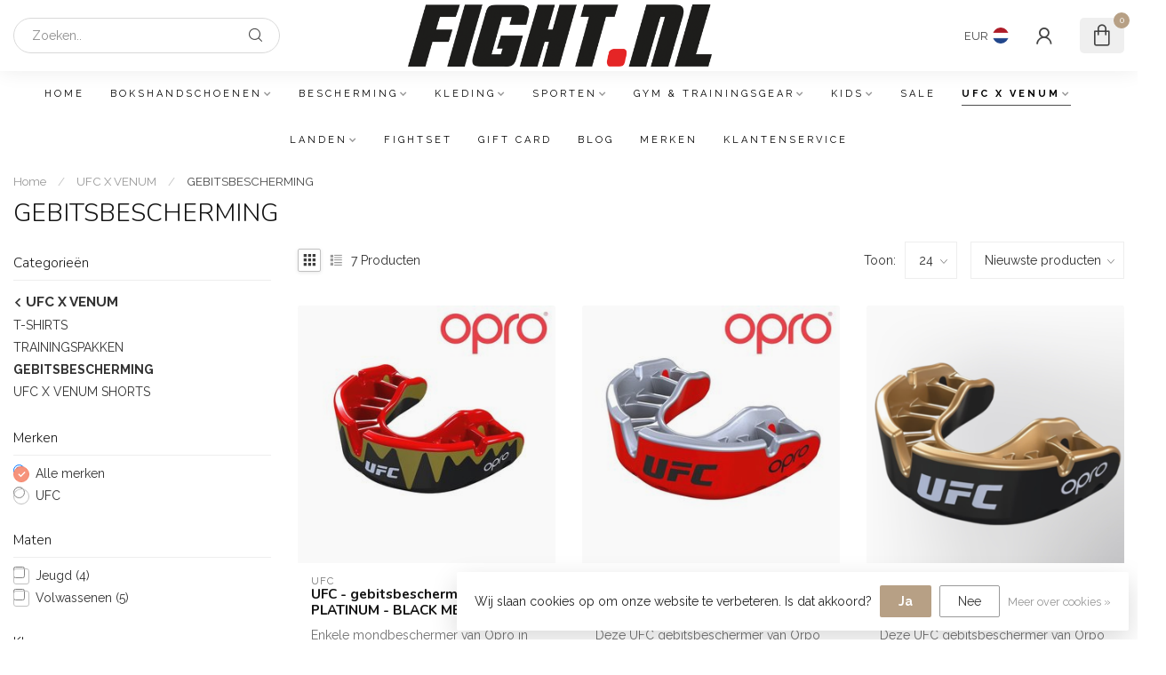

--- FILE ---
content_type: text/html;charset=utf-8
request_url: https://www.fight.nl/ufc-x-venum/gebitsbescherming/
body_size: 30986
content:
<!DOCTYPE html>
<html lang="nl">
  <head>
<link rel="preconnect" href="https://cdn.webshopapp.com">
<link rel="preconnect" href="https://fonts.googleapis.com">
<link rel="preconnect" href="https://fonts.gstatic.com" crossorigin>
<!--

    Theme Proxima | v1.0.0.1807202501_0_334780
    Theme designed and created by Dyvelopment - We are true e-commerce heroes!

    For custom Lightspeed eCom development or design contact us at www.dyvelopment.com

      _____                  _                                  _   
     |  __ \                | |                                | |  
     | |  | |_   ___   _____| | ___  _ __  _ __ ___   ___ _ __ | |_ 
     | |  | | | | \ \ / / _ \ |/ _ \| '_ \| '_ ` _ \ / _ \ '_ \| __|
     | |__| | |_| |\ V /  __/ | (_) | |_) | | | | | |  __/ | | | |_ 
     |_____/ \__, | \_/ \___|_|\___/| .__/|_| |_| |_|\___|_| |_|\__|
              __/ |                 | |                             
             |___/                  |_|                             
-->


<meta charset="utf-8"/>
<!-- [START] 'blocks/head.rain' -->
<!--

  (c) 2008-2026 Lightspeed Netherlands B.V.
  http://www.lightspeedhq.com
  Generated: 19-01-2026 @ 14:05:43

-->
<link rel="canonical" href="https://www.fight.nl/ufc-x-venum/gebitsbescherming/"/>
<link rel="alternate" href="https://www.fight.nl/index.rss" type="application/rss+xml" title="Nieuwe producten"/>
<link href="https://cdn.webshopapp.com/assets/cookielaw.css?2025-02-20" rel="stylesheet" type="text/css"/>
<meta name="robots" content="noodp,noydir"/>
<meta property="og:url" content="https://www.fight.nl/ufc-x-venum/gebitsbescherming/?source=facebook"/>
<meta property="og:site_name" content="FIGHT.NL"/>
<meta property="og:title" content="GEBITSBESCHERMING"/>
<meta property="og:description" content="Fight.nl: groot assortiment vechtsportgear van topmerken als Cleto Reyes, Venum en Hayabusa. Snelle levering &amp; advies. Winkel aan de Zwart Janstraat, Rotterdam."/>
<script src="https://app.dmws.plus/shop-assets/334780/dmws-plus-loader.js?id=581e25c3b0770b4cbf9aa7430c5cf96e"></script>
<script>
/* DyApps Theme Addons config */
if( !window.dyapps ){ window.dyapps = {}; }
window.dyapps.addons = {
 "enabled": true,
 "created_at": "26-02-2023 13:01:22",
 "settings": {
    "matrix_separator": ",",
    "filterGroupSwatches": [],
    "swatchesForCustomFields": [],
    "plan": {
     "can_variant_group": true,
     "can_stockify": true,
     "can_vat_switcher": true,
     "can_age_popup": false,
     "can_custom_qty": false,
     "can_data01_colors": false
    },
    "advancedVariants": {
     "enabled": false,
     "price_in_dropdown": true,
     "stockify_in_dropdown": true,
     "disable_out_of_stock": true,
     "grid_swatches_container_selector": ".dy-collection-grid-swatch-holder",
     "grid_swatches_position": "left",
     "grid_swatches_max_colors": 4,
     "grid_swatches_enabled": true,
     "variant_status_icon": false,
     "display_type": "select",
     "product_swatches_size": "default",
     "live_pricing": true
    },
    "age_popup": {
     "enabled": false,
     "logo_url": "",
     "image_footer_url": "",
     "text": {
                 
        "nl": {
         "content": "<h3>Bevestig je leeftijd<\/h3><p>Je moet 18 jaar of ouder zijn om deze website te bezoeken.<\/p>",
         "content_no": "<h3>Sorry!<\/h3><p>Je kunt deze website helaas niet bezoeken.<\/p>",
         "button_yes": "Ik ben 18 jaar of ouder",
         "button_no": "Ik ben jonger dan 18",
        }        }
    },
    "stockify": {
     "enabled": false,
     "stock_trigger_type": "outofstock",
     "optin_policy": false,
     "api": "https://my.dyapps.io/api/public/6e32df14dd/stockify/subscribe",
     "text": {
                 
        "nl": {
         "email_placeholder": "Jouw e-mailadres",
         "button_trigger": "Geef me een seintje bij voorraad",
         "button_submit": "Houd me op de hoogte!",
         "title": "Laat je e-mailadres achter",
         "desc": "Helaas is dit product momenteel uitverkocht. Laat je e-mailadres achter en we sturen je een e-mail wanneer het product weer beschikbaar is.",
         "bottom_text": "We gebruiken je gegevens alleen voor deze email. Meer info in onze <a href=\"\/service\/privacy-policy\/\" target=\"_blank\">privacy policy<\/a>."
        }        }
    },
    "categoryBanners": {
     "enabled": true,
     "mobile_breakpoint": "576px",
     "category_banner": [],
     "banners": {
             }
    }
 },
 "swatches": {
 "default": {"is_default": true, "type": "multi", "values": {"background-size": "10px 10px", "background-position": "0 0, 0 5px, 5px -5px, -5px 0px", "background-image": "linear-gradient(45deg, rgba(100,100,100,0.3) 25%, transparent 25%),  linear-gradient(-45deg, rgba(100,100,100,0.3) 25%, transparent 25%),  linear-gradient(45deg, transparent 75%, rgba(100,100,100,0.3) 75%),  linear-gradient(-45deg, transparent 75%, rgba(100,100,100,0.3) 75%)"}} ,   }
};
</script>
<script>
(function(w,d,s,l,i){w[l]=w[l]||[];w[l].push({'gtm.start':
new Date().getTime(),event:'gtm.js'});var f=d.getElementsByTagName(s)[0],
j=d.createElement(s),dl=l!='dataLayer'?'&l='+l:'';j.async=true;j.src=
'https://www.googletagmanager.com/gtm.js?id='+i+dl;f.parentNode.insertBefore(j,f);
})(window,document,'script','dataLayer','GTM-NLC65SZ');
</script>
<!--[if lt IE 9]>
<script src="https://cdn.webshopapp.com/assets/html5shiv.js?2025-02-20"></script>
<![endif]-->
<!-- [END] 'blocks/head.rain' -->

<title>GEBITSBESCHERMING - FIGHT.NL</title>

<meta name="dyapps-addons-enabled" content="false">
<meta name="dyapps-addons-version" content="2022081001">
<meta name="dyapps-theme-name" content="Proxima">
<meta name="dyapps-theme-editor" content="false">

<meta name="description" content="Fight.nl: groot assortiment vechtsportgear van topmerken als Cleto Reyes, Venum en Hayabusa. Snelle levering &amp; advies. Winkel aan de Zwart Janstraat, Rotterdam." />
<meta name="keywords" content="GEBITSBESCHERMING, Fight.nl, vechtsportwinkel, vechtsportartikelen, bokshandschoenen, kickbokshandschoenen, MMA handschoenen, scheenbeschermers, bandages, hand wraps, boksschoenen, sporttas, sporttassen, gebitsbeschermer, bitje, hoofdbeschermer, tok" />

<meta http-equiv="X-UA-Compatible" content="IE=edge">
<meta name="viewport" content="width=device-width, initial-scale=1">

<link rel="shortcut icon" href="https://cdn.webshopapp.com/shops/334780/themes/174539/v/1990762/assets/favicon.ico?20231014210319" type="image/x-icon" />
<link rel="preload" as="image" href="https://cdn.webshopapp.com/shops/334780/themes/174539/v/1758983/assets/logo.png?20230221204618">



<script src="https://cdn.webshopapp.com/shops/334780/themes/174539/assets/jquery-1-12-4-min.js?2025081022213320210102171433" defer></script>
<script>if(navigator.userAgent.indexOf("MSIE ") > -1 || navigator.userAgent.indexOf("Trident/") > -1) { document.write('<script src="https://cdn.webshopapp.com/shops/334780/themes/174539/assets/intersection-observer-polyfill.js?2025081022213320210102171433">\x3C/script>') }</script>

<style>/*!
 * Bootstrap Reboot v4.6.1 (https://getbootstrap.com/)
 * Copyright 2011-2021 The Bootstrap Authors
 * Copyright 2011-2021 Twitter, Inc.
 * Licensed under MIT (https://github.com/twbs/bootstrap/blob/main/LICENSE)
 * Forked from Normalize.css, licensed MIT (https://github.com/necolas/normalize.css/blob/master/LICENSE.md)
 */*,*::before,*::after{box-sizing:border-box}html{font-family:sans-serif;line-height:1.15;-webkit-text-size-adjust:100%;-webkit-tap-highlight-color:rgba(0,0,0,0)}article,aside,figcaption,figure,footer,header,hgroup,main,nav,section{display:block}body{margin:0;font-family:-apple-system,BlinkMacSystemFont,"Segoe UI",Roboto,"Helvetica Neue",Arial,"Noto Sans","Liberation Sans",sans-serif,"Apple Color Emoji","Segoe UI Emoji","Segoe UI Symbol","Noto Color Emoji";font-size:1rem;font-weight:400;line-height:1.42857143;color:#212529;text-align:left;background-color:#fff}[tabindex="-1"]:focus:not(:focus-visible){outline:0 !important}hr{box-sizing:content-box;height:0;overflow:visible}h1,h2,h3,h4,h5,h6{margin-top:0;margin-bottom:.5rem}p{margin-top:0;margin-bottom:1rem}abbr[title],abbr[data-original-title]{text-decoration:underline;text-decoration:underline dotted;cursor:help;border-bottom:0;text-decoration-skip-ink:none}address{margin-bottom:1rem;font-style:normal;line-height:inherit}ol,ul,dl{margin-top:0;margin-bottom:1rem}ol ol,ul ul,ol ul,ul ol{margin-bottom:0}dt{font-weight:700}dd{margin-bottom:.5rem;margin-left:0}blockquote{margin:0 0 1rem}b,strong{font-weight:bolder}small{font-size:80%}sub,sup{position:relative;font-size:75%;line-height:0;vertical-align:baseline}sub{bottom:-0.25em}sup{top:-0.5em}a{color:#007bff;text-decoration:none;background-color:transparent}a:hover{color:#0056b3;text-decoration:underline}a:not([href]):not([class]){color:inherit;text-decoration:none}a:not([href]):not([class]):hover{color:inherit;text-decoration:none}pre,code,kbd,samp{font-family:SFMono-Regular,Menlo,Monaco,Consolas,"Liberation Mono","Courier New",monospace;font-size:1em}pre{margin-top:0;margin-bottom:1rem;overflow:auto;-ms-overflow-style:scrollbar}figure{margin:0 0 1rem}img{vertical-align:middle;border-style:none}svg{overflow:hidden;vertical-align:middle}table{border-collapse:collapse}caption{padding-top:.75rem;padding-bottom:.75rem;color:#6c757d;text-align:left;caption-side:bottom}th{text-align:inherit;text-align:-webkit-match-parent}label{display:inline-block;margin-bottom:.5rem}button{border-radius:0}button:focus:not(:focus-visible){outline:0}input,button,select,optgroup,textarea{margin:0;font-family:inherit;font-size:inherit;line-height:inherit}button,input{overflow:visible}button,select{text-transform:none}[role=button]{cursor:pointer}select{word-wrap:normal}button,[type=button],[type=reset],[type=submit]{-webkit-appearance:button}button:not(:disabled),[type=button]:not(:disabled),[type=reset]:not(:disabled),[type=submit]:not(:disabled){cursor:pointer}button::-moz-focus-inner,[type=button]::-moz-focus-inner,[type=reset]::-moz-focus-inner,[type=submit]::-moz-focus-inner{padding:0;border-style:none}input[type=radio],input[type=checkbox]{box-sizing:border-box;padding:0}textarea{overflow:auto;resize:vertical}fieldset{min-width:0;padding:0;margin:0;border:0}legend{display:block;width:100%;max-width:100%;padding:0;margin-bottom:.5rem;font-size:1.5rem;line-height:inherit;color:inherit;white-space:normal}progress{vertical-align:baseline}[type=number]::-webkit-inner-spin-button,[type=number]::-webkit-outer-spin-button{height:auto}[type=search]{outline-offset:-2px;-webkit-appearance:none}[type=search]::-webkit-search-decoration{-webkit-appearance:none}::-webkit-file-upload-button{font:inherit;-webkit-appearance:button}output{display:inline-block}summary{display:list-item;cursor:pointer}template{display:none}[hidden]{display:none !important}/*!
 * Bootstrap Grid v4.6.1 (https://getbootstrap.com/)
 * Copyright 2011-2021 The Bootstrap Authors
 * Copyright 2011-2021 Twitter, Inc.
 * Licensed under MIT (https://github.com/twbs/bootstrap/blob/main/LICENSE)
 */html{box-sizing:border-box;-ms-overflow-style:scrollbar}*,*::before,*::after{box-sizing:inherit}.container,.container-fluid,.container-xl,.container-lg,.container-md,.container-sm{width:100%;padding-right:15px;padding-left:15px;margin-right:auto;margin-left:auto}@media(min-width: 576px){.container-sm,.container{max-width:540px}}@media(min-width: 768px){.container-md,.container-sm,.container{max-width:720px}}@media(min-width: 992px){.container-lg,.container-md,.container-sm,.container{max-width:960px}}@media(min-width: 1200px){.container-xl,.container-lg,.container-md,.container-sm,.container{max-width:1140px}}.row{display:flex;flex-wrap:wrap;margin-right:-15px;margin-left:-15px}.no-gutters{margin-right:0;margin-left:0}.no-gutters>.col,.no-gutters>[class*=col-]{padding-right:0;padding-left:0}.col-xl,.col-xl-auto,.col-xl-12,.col-xl-11,.col-xl-10,.col-xl-9,.col-xl-8,.col-xl-7,.col-xl-6,.col-xl-5,.col-xl-4,.col-xl-3,.col-xl-2,.col-xl-1,.col-lg,.col-lg-auto,.col-lg-12,.col-lg-11,.col-lg-10,.col-lg-9,.col-lg-8,.col-lg-7,.col-lg-6,.col-lg-5,.col-lg-4,.col-lg-3,.col-lg-2,.col-lg-1,.col-md,.col-md-auto,.col-md-12,.col-md-11,.col-md-10,.col-md-9,.col-md-8,.col-md-7,.col-md-6,.col-md-5,.col-md-4,.col-md-3,.col-md-2,.col-md-1,.col-sm,.col-sm-auto,.col-sm-12,.col-sm-11,.col-sm-10,.col-sm-9,.col-sm-8,.col-sm-7,.col-sm-6,.col-sm-5,.col-sm-4,.col-sm-3,.col-sm-2,.col-sm-1,.col,.col-auto,.col-12,.col-11,.col-10,.col-9,.col-8,.col-7,.col-6,.col-5,.col-4,.col-3,.col-2,.col-1{position:relative;width:100%;padding-right:15px;padding-left:15px}.col{flex-basis:0;flex-grow:1;max-width:100%}.row-cols-1>*{flex:0 0 100%;max-width:100%}.row-cols-2>*{flex:0 0 50%;max-width:50%}.row-cols-3>*{flex:0 0 33.3333333333%;max-width:33.3333333333%}.row-cols-4>*{flex:0 0 25%;max-width:25%}.row-cols-5>*{flex:0 0 20%;max-width:20%}.row-cols-6>*{flex:0 0 16.6666666667%;max-width:16.6666666667%}.col-auto{flex:0 0 auto;width:auto;max-width:100%}.col-1{flex:0 0 8.33333333%;max-width:8.33333333%}.col-2{flex:0 0 16.66666667%;max-width:16.66666667%}.col-3{flex:0 0 25%;max-width:25%}.col-4{flex:0 0 33.33333333%;max-width:33.33333333%}.col-5{flex:0 0 41.66666667%;max-width:41.66666667%}.col-6{flex:0 0 50%;max-width:50%}.col-7{flex:0 0 58.33333333%;max-width:58.33333333%}.col-8{flex:0 0 66.66666667%;max-width:66.66666667%}.col-9{flex:0 0 75%;max-width:75%}.col-10{flex:0 0 83.33333333%;max-width:83.33333333%}.col-11{flex:0 0 91.66666667%;max-width:91.66666667%}.col-12{flex:0 0 100%;max-width:100%}.order-first{order:-1}.order-last{order:13}.order-0{order:0}.order-1{order:1}.order-2{order:2}.order-3{order:3}.order-4{order:4}.order-5{order:5}.order-6{order:6}.order-7{order:7}.order-8{order:8}.order-9{order:9}.order-10{order:10}.order-11{order:11}.order-12{order:12}.offset-1{margin-left:8.33333333%}.offset-2{margin-left:16.66666667%}.offset-3{margin-left:25%}.offset-4{margin-left:33.33333333%}.offset-5{margin-left:41.66666667%}.offset-6{margin-left:50%}.offset-7{margin-left:58.33333333%}.offset-8{margin-left:66.66666667%}.offset-9{margin-left:75%}.offset-10{margin-left:83.33333333%}.offset-11{margin-left:91.66666667%}@media(min-width: 576px){.col-sm{flex-basis:0;flex-grow:1;max-width:100%}.row-cols-sm-1>*{flex:0 0 100%;max-width:100%}.row-cols-sm-2>*{flex:0 0 50%;max-width:50%}.row-cols-sm-3>*{flex:0 0 33.3333333333%;max-width:33.3333333333%}.row-cols-sm-4>*{flex:0 0 25%;max-width:25%}.row-cols-sm-5>*{flex:0 0 20%;max-width:20%}.row-cols-sm-6>*{flex:0 0 16.6666666667%;max-width:16.6666666667%}.col-sm-auto{flex:0 0 auto;width:auto;max-width:100%}.col-sm-1{flex:0 0 8.33333333%;max-width:8.33333333%}.col-sm-2{flex:0 0 16.66666667%;max-width:16.66666667%}.col-sm-3{flex:0 0 25%;max-width:25%}.col-sm-4{flex:0 0 33.33333333%;max-width:33.33333333%}.col-sm-5{flex:0 0 41.66666667%;max-width:41.66666667%}.col-sm-6{flex:0 0 50%;max-width:50%}.col-sm-7{flex:0 0 58.33333333%;max-width:58.33333333%}.col-sm-8{flex:0 0 66.66666667%;max-width:66.66666667%}.col-sm-9{flex:0 0 75%;max-width:75%}.col-sm-10{flex:0 0 83.33333333%;max-width:83.33333333%}.col-sm-11{flex:0 0 91.66666667%;max-width:91.66666667%}.col-sm-12{flex:0 0 100%;max-width:100%}.order-sm-first{order:-1}.order-sm-last{order:13}.order-sm-0{order:0}.order-sm-1{order:1}.order-sm-2{order:2}.order-sm-3{order:3}.order-sm-4{order:4}.order-sm-5{order:5}.order-sm-6{order:6}.order-sm-7{order:7}.order-sm-8{order:8}.order-sm-9{order:9}.order-sm-10{order:10}.order-sm-11{order:11}.order-sm-12{order:12}.offset-sm-0{margin-left:0}.offset-sm-1{margin-left:8.33333333%}.offset-sm-2{margin-left:16.66666667%}.offset-sm-3{margin-left:25%}.offset-sm-4{margin-left:33.33333333%}.offset-sm-5{margin-left:41.66666667%}.offset-sm-6{margin-left:50%}.offset-sm-7{margin-left:58.33333333%}.offset-sm-8{margin-left:66.66666667%}.offset-sm-9{margin-left:75%}.offset-sm-10{margin-left:83.33333333%}.offset-sm-11{margin-left:91.66666667%}}@media(min-width: 768px){.col-md{flex-basis:0;flex-grow:1;max-width:100%}.row-cols-md-1>*{flex:0 0 100%;max-width:100%}.row-cols-md-2>*{flex:0 0 50%;max-width:50%}.row-cols-md-3>*{flex:0 0 33.3333333333%;max-width:33.3333333333%}.row-cols-md-4>*{flex:0 0 25%;max-width:25%}.row-cols-md-5>*{flex:0 0 20%;max-width:20%}.row-cols-md-6>*{flex:0 0 16.6666666667%;max-width:16.6666666667%}.col-md-auto{flex:0 0 auto;width:auto;max-width:100%}.col-md-1{flex:0 0 8.33333333%;max-width:8.33333333%}.col-md-2{flex:0 0 16.66666667%;max-width:16.66666667%}.col-md-3{flex:0 0 25%;max-width:25%}.col-md-4{flex:0 0 33.33333333%;max-width:33.33333333%}.col-md-5{flex:0 0 41.66666667%;max-width:41.66666667%}.col-md-6{flex:0 0 50%;max-width:50%}.col-md-7{flex:0 0 58.33333333%;max-width:58.33333333%}.col-md-8{flex:0 0 66.66666667%;max-width:66.66666667%}.col-md-9{flex:0 0 75%;max-width:75%}.col-md-10{flex:0 0 83.33333333%;max-width:83.33333333%}.col-md-11{flex:0 0 91.66666667%;max-width:91.66666667%}.col-md-12{flex:0 0 100%;max-width:100%}.order-md-first{order:-1}.order-md-last{order:13}.order-md-0{order:0}.order-md-1{order:1}.order-md-2{order:2}.order-md-3{order:3}.order-md-4{order:4}.order-md-5{order:5}.order-md-6{order:6}.order-md-7{order:7}.order-md-8{order:8}.order-md-9{order:9}.order-md-10{order:10}.order-md-11{order:11}.order-md-12{order:12}.offset-md-0{margin-left:0}.offset-md-1{margin-left:8.33333333%}.offset-md-2{margin-left:16.66666667%}.offset-md-3{margin-left:25%}.offset-md-4{margin-left:33.33333333%}.offset-md-5{margin-left:41.66666667%}.offset-md-6{margin-left:50%}.offset-md-7{margin-left:58.33333333%}.offset-md-8{margin-left:66.66666667%}.offset-md-9{margin-left:75%}.offset-md-10{margin-left:83.33333333%}.offset-md-11{margin-left:91.66666667%}}@media(min-width: 992px){.col-lg{flex-basis:0;flex-grow:1;max-width:100%}.row-cols-lg-1>*{flex:0 0 100%;max-width:100%}.row-cols-lg-2>*{flex:0 0 50%;max-width:50%}.row-cols-lg-3>*{flex:0 0 33.3333333333%;max-width:33.3333333333%}.row-cols-lg-4>*{flex:0 0 25%;max-width:25%}.row-cols-lg-5>*{flex:0 0 20%;max-width:20%}.row-cols-lg-6>*{flex:0 0 16.6666666667%;max-width:16.6666666667%}.col-lg-auto{flex:0 0 auto;width:auto;max-width:100%}.col-lg-1{flex:0 0 8.33333333%;max-width:8.33333333%}.col-lg-2{flex:0 0 16.66666667%;max-width:16.66666667%}.col-lg-3{flex:0 0 25%;max-width:25%}.col-lg-4{flex:0 0 33.33333333%;max-width:33.33333333%}.col-lg-5{flex:0 0 41.66666667%;max-width:41.66666667%}.col-lg-6{flex:0 0 50%;max-width:50%}.col-lg-7{flex:0 0 58.33333333%;max-width:58.33333333%}.col-lg-8{flex:0 0 66.66666667%;max-width:66.66666667%}.col-lg-9{flex:0 0 75%;max-width:75%}.col-lg-10{flex:0 0 83.33333333%;max-width:83.33333333%}.col-lg-11{flex:0 0 91.66666667%;max-width:91.66666667%}.col-lg-12{flex:0 0 100%;max-width:100%}.order-lg-first{order:-1}.order-lg-last{order:13}.order-lg-0{order:0}.order-lg-1{order:1}.order-lg-2{order:2}.order-lg-3{order:3}.order-lg-4{order:4}.order-lg-5{order:5}.order-lg-6{order:6}.order-lg-7{order:7}.order-lg-8{order:8}.order-lg-9{order:9}.order-lg-10{order:10}.order-lg-11{order:11}.order-lg-12{order:12}.offset-lg-0{margin-left:0}.offset-lg-1{margin-left:8.33333333%}.offset-lg-2{margin-left:16.66666667%}.offset-lg-3{margin-left:25%}.offset-lg-4{margin-left:33.33333333%}.offset-lg-5{margin-left:41.66666667%}.offset-lg-6{margin-left:50%}.offset-lg-7{margin-left:58.33333333%}.offset-lg-8{margin-left:66.66666667%}.offset-lg-9{margin-left:75%}.offset-lg-10{margin-left:83.33333333%}.offset-lg-11{margin-left:91.66666667%}}@media(min-width: 1200px){.col-xl{flex-basis:0;flex-grow:1;max-width:100%}.row-cols-xl-1>*{flex:0 0 100%;max-width:100%}.row-cols-xl-2>*{flex:0 0 50%;max-width:50%}.row-cols-xl-3>*{flex:0 0 33.3333333333%;max-width:33.3333333333%}.row-cols-xl-4>*{flex:0 0 25%;max-width:25%}.row-cols-xl-5>*{flex:0 0 20%;max-width:20%}.row-cols-xl-6>*{flex:0 0 16.6666666667%;max-width:16.6666666667%}.col-xl-auto{flex:0 0 auto;width:auto;max-width:100%}.col-xl-1{flex:0 0 8.33333333%;max-width:8.33333333%}.col-xl-2{flex:0 0 16.66666667%;max-width:16.66666667%}.col-xl-3{flex:0 0 25%;max-width:25%}.col-xl-4{flex:0 0 33.33333333%;max-width:33.33333333%}.col-xl-5{flex:0 0 41.66666667%;max-width:41.66666667%}.col-xl-6{flex:0 0 50%;max-width:50%}.col-xl-7{flex:0 0 58.33333333%;max-width:58.33333333%}.col-xl-8{flex:0 0 66.66666667%;max-width:66.66666667%}.col-xl-9{flex:0 0 75%;max-width:75%}.col-xl-10{flex:0 0 83.33333333%;max-width:83.33333333%}.col-xl-11{flex:0 0 91.66666667%;max-width:91.66666667%}.col-xl-12{flex:0 0 100%;max-width:100%}.order-xl-first{order:-1}.order-xl-last{order:13}.order-xl-0{order:0}.order-xl-1{order:1}.order-xl-2{order:2}.order-xl-3{order:3}.order-xl-4{order:4}.order-xl-5{order:5}.order-xl-6{order:6}.order-xl-7{order:7}.order-xl-8{order:8}.order-xl-9{order:9}.order-xl-10{order:10}.order-xl-11{order:11}.order-xl-12{order:12}.offset-xl-0{margin-left:0}.offset-xl-1{margin-left:8.33333333%}.offset-xl-2{margin-left:16.66666667%}.offset-xl-3{margin-left:25%}.offset-xl-4{margin-left:33.33333333%}.offset-xl-5{margin-left:41.66666667%}.offset-xl-6{margin-left:50%}.offset-xl-7{margin-left:58.33333333%}.offset-xl-8{margin-left:66.66666667%}.offset-xl-9{margin-left:75%}.offset-xl-10{margin-left:83.33333333%}.offset-xl-11{margin-left:91.66666667%}}.d-none{display:none !important}.d-inline{display:inline !important}.d-inline-block{display:inline-block !important}.d-block{display:block !important}.d-table{display:table !important}.d-table-row{display:table-row !important}.d-table-cell{display:table-cell !important}.d-flex{display:flex !important}.d-inline-flex{display:inline-flex !important}@media(min-width: 576px){.d-sm-none{display:none !important}.d-sm-inline{display:inline !important}.d-sm-inline-block{display:inline-block !important}.d-sm-block{display:block !important}.d-sm-table{display:table !important}.d-sm-table-row{display:table-row !important}.d-sm-table-cell{display:table-cell !important}.d-sm-flex{display:flex !important}.d-sm-inline-flex{display:inline-flex !important}}@media(min-width: 768px){.d-md-none{display:none !important}.d-md-inline{display:inline !important}.d-md-inline-block{display:inline-block !important}.d-md-block{display:block !important}.d-md-table{display:table !important}.d-md-table-row{display:table-row !important}.d-md-table-cell{display:table-cell !important}.d-md-flex{display:flex !important}.d-md-inline-flex{display:inline-flex !important}}@media(min-width: 992px){.d-lg-none{display:none !important}.d-lg-inline{display:inline !important}.d-lg-inline-block{display:inline-block !important}.d-lg-block{display:block !important}.d-lg-table{display:table !important}.d-lg-table-row{display:table-row !important}.d-lg-table-cell{display:table-cell !important}.d-lg-flex{display:flex !important}.d-lg-inline-flex{display:inline-flex !important}}@media(min-width: 1200px){.d-xl-none{display:none !important}.d-xl-inline{display:inline !important}.d-xl-inline-block{display:inline-block !important}.d-xl-block{display:block !important}.d-xl-table{display:table !important}.d-xl-table-row{display:table-row !important}.d-xl-table-cell{display:table-cell !important}.d-xl-flex{display:flex !important}.d-xl-inline-flex{display:inline-flex !important}}@media print{.d-print-none{display:none !important}.d-print-inline{display:inline !important}.d-print-inline-block{display:inline-block !important}.d-print-block{display:block !important}.d-print-table{display:table !important}.d-print-table-row{display:table-row !important}.d-print-table-cell{display:table-cell !important}.d-print-flex{display:flex !important}.d-print-inline-flex{display:inline-flex !important}}.flex-row{flex-direction:row !important}.flex-column{flex-direction:column !important}.flex-row-reverse{flex-direction:row-reverse !important}.flex-column-reverse{flex-direction:column-reverse !important}.flex-wrap{flex-wrap:wrap !important}.flex-nowrap{flex-wrap:nowrap !important}.flex-wrap-reverse{flex-wrap:wrap-reverse !important}.flex-fill{flex:1 1 auto !important}.flex-grow-0{flex-grow:0 !important}.flex-grow-1{flex-grow:1 !important}.flex-shrink-0{flex-shrink:0 !important}.flex-shrink-1{flex-shrink:1 !important}.justify-content-start{justify-content:flex-start !important}.justify-content-end{justify-content:flex-end !important}.justify-content-center{justify-content:center !important}.justify-content-between{justify-content:space-between !important}.justify-content-around{justify-content:space-around !important}.align-items-start{align-items:flex-start !important}.align-items-end{align-items:flex-end !important}.align-items-center{align-items:center !important}.align-items-baseline{align-items:baseline !important}.align-items-stretch{align-items:stretch !important}.align-content-start{align-content:flex-start !important}.align-content-end{align-content:flex-end !important}.align-content-center{align-content:center !important}.align-content-between{align-content:space-between !important}.align-content-around{align-content:space-around !important}.align-content-stretch{align-content:stretch !important}.align-self-auto{align-self:auto !important}.align-self-start{align-self:flex-start !important}.align-self-end{align-self:flex-end !important}.align-self-center{align-self:center !important}.align-self-baseline{align-self:baseline !important}.align-self-stretch{align-self:stretch !important}@media(min-width: 576px){.flex-sm-row{flex-direction:row !important}.flex-sm-column{flex-direction:column !important}.flex-sm-row-reverse{flex-direction:row-reverse !important}.flex-sm-column-reverse{flex-direction:column-reverse !important}.flex-sm-wrap{flex-wrap:wrap !important}.flex-sm-nowrap{flex-wrap:nowrap !important}.flex-sm-wrap-reverse{flex-wrap:wrap-reverse !important}.flex-sm-fill{flex:1 1 auto !important}.flex-sm-grow-0{flex-grow:0 !important}.flex-sm-grow-1{flex-grow:1 !important}.flex-sm-shrink-0{flex-shrink:0 !important}.flex-sm-shrink-1{flex-shrink:1 !important}.justify-content-sm-start{justify-content:flex-start !important}.justify-content-sm-end{justify-content:flex-end !important}.justify-content-sm-center{justify-content:center !important}.justify-content-sm-between{justify-content:space-between !important}.justify-content-sm-around{justify-content:space-around !important}.align-items-sm-start{align-items:flex-start !important}.align-items-sm-end{align-items:flex-end !important}.align-items-sm-center{align-items:center !important}.align-items-sm-baseline{align-items:baseline !important}.align-items-sm-stretch{align-items:stretch !important}.align-content-sm-start{align-content:flex-start !important}.align-content-sm-end{align-content:flex-end !important}.align-content-sm-center{align-content:center !important}.align-content-sm-between{align-content:space-between !important}.align-content-sm-around{align-content:space-around !important}.align-content-sm-stretch{align-content:stretch !important}.align-self-sm-auto{align-self:auto !important}.align-self-sm-start{align-self:flex-start !important}.align-self-sm-end{align-self:flex-end !important}.align-self-sm-center{align-self:center !important}.align-self-sm-baseline{align-self:baseline !important}.align-self-sm-stretch{align-self:stretch !important}}@media(min-width: 768px){.flex-md-row{flex-direction:row !important}.flex-md-column{flex-direction:column !important}.flex-md-row-reverse{flex-direction:row-reverse !important}.flex-md-column-reverse{flex-direction:column-reverse !important}.flex-md-wrap{flex-wrap:wrap !important}.flex-md-nowrap{flex-wrap:nowrap !important}.flex-md-wrap-reverse{flex-wrap:wrap-reverse !important}.flex-md-fill{flex:1 1 auto !important}.flex-md-grow-0{flex-grow:0 !important}.flex-md-grow-1{flex-grow:1 !important}.flex-md-shrink-0{flex-shrink:0 !important}.flex-md-shrink-1{flex-shrink:1 !important}.justify-content-md-start{justify-content:flex-start !important}.justify-content-md-end{justify-content:flex-end !important}.justify-content-md-center{justify-content:center !important}.justify-content-md-between{justify-content:space-between !important}.justify-content-md-around{justify-content:space-around !important}.align-items-md-start{align-items:flex-start !important}.align-items-md-end{align-items:flex-end !important}.align-items-md-center{align-items:center !important}.align-items-md-baseline{align-items:baseline !important}.align-items-md-stretch{align-items:stretch !important}.align-content-md-start{align-content:flex-start !important}.align-content-md-end{align-content:flex-end !important}.align-content-md-center{align-content:center !important}.align-content-md-between{align-content:space-between !important}.align-content-md-around{align-content:space-around !important}.align-content-md-stretch{align-content:stretch !important}.align-self-md-auto{align-self:auto !important}.align-self-md-start{align-self:flex-start !important}.align-self-md-end{align-self:flex-end !important}.align-self-md-center{align-self:center !important}.align-self-md-baseline{align-self:baseline !important}.align-self-md-stretch{align-self:stretch !important}}@media(min-width: 992px){.flex-lg-row{flex-direction:row !important}.flex-lg-column{flex-direction:column !important}.flex-lg-row-reverse{flex-direction:row-reverse !important}.flex-lg-column-reverse{flex-direction:column-reverse !important}.flex-lg-wrap{flex-wrap:wrap !important}.flex-lg-nowrap{flex-wrap:nowrap !important}.flex-lg-wrap-reverse{flex-wrap:wrap-reverse !important}.flex-lg-fill{flex:1 1 auto !important}.flex-lg-grow-0{flex-grow:0 !important}.flex-lg-grow-1{flex-grow:1 !important}.flex-lg-shrink-0{flex-shrink:0 !important}.flex-lg-shrink-1{flex-shrink:1 !important}.justify-content-lg-start{justify-content:flex-start !important}.justify-content-lg-end{justify-content:flex-end !important}.justify-content-lg-center{justify-content:center !important}.justify-content-lg-between{justify-content:space-between !important}.justify-content-lg-around{justify-content:space-around !important}.align-items-lg-start{align-items:flex-start !important}.align-items-lg-end{align-items:flex-end !important}.align-items-lg-center{align-items:center !important}.align-items-lg-baseline{align-items:baseline !important}.align-items-lg-stretch{align-items:stretch !important}.align-content-lg-start{align-content:flex-start !important}.align-content-lg-end{align-content:flex-end !important}.align-content-lg-center{align-content:center !important}.align-content-lg-between{align-content:space-between !important}.align-content-lg-around{align-content:space-around !important}.align-content-lg-stretch{align-content:stretch !important}.align-self-lg-auto{align-self:auto !important}.align-self-lg-start{align-self:flex-start !important}.align-self-lg-end{align-self:flex-end !important}.align-self-lg-center{align-self:center !important}.align-self-lg-baseline{align-self:baseline !important}.align-self-lg-stretch{align-self:stretch !important}}@media(min-width: 1200px){.flex-xl-row{flex-direction:row !important}.flex-xl-column{flex-direction:column !important}.flex-xl-row-reverse{flex-direction:row-reverse !important}.flex-xl-column-reverse{flex-direction:column-reverse !important}.flex-xl-wrap{flex-wrap:wrap !important}.flex-xl-nowrap{flex-wrap:nowrap !important}.flex-xl-wrap-reverse{flex-wrap:wrap-reverse !important}.flex-xl-fill{flex:1 1 auto !important}.flex-xl-grow-0{flex-grow:0 !important}.flex-xl-grow-1{flex-grow:1 !important}.flex-xl-shrink-0{flex-shrink:0 !important}.flex-xl-shrink-1{flex-shrink:1 !important}.justify-content-xl-start{justify-content:flex-start !important}.justify-content-xl-end{justify-content:flex-end !important}.justify-content-xl-center{justify-content:center !important}.justify-content-xl-between{justify-content:space-between !important}.justify-content-xl-around{justify-content:space-around !important}.align-items-xl-start{align-items:flex-start !important}.align-items-xl-end{align-items:flex-end !important}.align-items-xl-center{align-items:center !important}.align-items-xl-baseline{align-items:baseline !important}.align-items-xl-stretch{align-items:stretch !important}.align-content-xl-start{align-content:flex-start !important}.align-content-xl-end{align-content:flex-end !important}.align-content-xl-center{align-content:center !important}.align-content-xl-between{align-content:space-between !important}.align-content-xl-around{align-content:space-around !important}.align-content-xl-stretch{align-content:stretch !important}.align-self-xl-auto{align-self:auto !important}.align-self-xl-start{align-self:flex-start !important}.align-self-xl-end{align-self:flex-end !important}.align-self-xl-center{align-self:center !important}.align-self-xl-baseline{align-self:baseline !important}.align-self-xl-stretch{align-self:stretch !important}}.m-0{margin:0 !important}.mt-0,.my-0{margin-top:0 !important}.mr-0,.mx-0{margin-right:0 !important}.mb-0,.my-0{margin-bottom:0 !important}.ml-0,.mx-0{margin-left:0 !important}.m-1{margin:5px !important}.mt-1,.my-1{margin-top:5px !important}.mr-1,.mx-1{margin-right:5px !important}.mb-1,.my-1{margin-bottom:5px !important}.ml-1,.mx-1{margin-left:5px !important}.m-2{margin:10px !important}.mt-2,.my-2{margin-top:10px !important}.mr-2,.mx-2{margin-right:10px !important}.mb-2,.my-2{margin-bottom:10px !important}.ml-2,.mx-2{margin-left:10px !important}.m-3{margin:15px !important}.mt-3,.my-3{margin-top:15px !important}.mr-3,.mx-3{margin-right:15px !important}.mb-3,.my-3{margin-bottom:15px !important}.ml-3,.mx-3{margin-left:15px !important}.m-4{margin:30px !important}.mt-4,.my-4{margin-top:30px !important}.mr-4,.mx-4{margin-right:30px !important}.mb-4,.my-4{margin-bottom:30px !important}.ml-4,.mx-4{margin-left:30px !important}.m-5{margin:50px !important}.mt-5,.my-5{margin-top:50px !important}.mr-5,.mx-5{margin-right:50px !important}.mb-5,.my-5{margin-bottom:50px !important}.ml-5,.mx-5{margin-left:50px !important}.m-6{margin:80px !important}.mt-6,.my-6{margin-top:80px !important}.mr-6,.mx-6{margin-right:80px !important}.mb-6,.my-6{margin-bottom:80px !important}.ml-6,.mx-6{margin-left:80px !important}.p-0{padding:0 !important}.pt-0,.py-0{padding-top:0 !important}.pr-0,.px-0{padding-right:0 !important}.pb-0,.py-0{padding-bottom:0 !important}.pl-0,.px-0{padding-left:0 !important}.p-1{padding:5px !important}.pt-1,.py-1{padding-top:5px !important}.pr-1,.px-1{padding-right:5px !important}.pb-1,.py-1{padding-bottom:5px !important}.pl-1,.px-1{padding-left:5px !important}.p-2{padding:10px !important}.pt-2,.py-2{padding-top:10px !important}.pr-2,.px-2{padding-right:10px !important}.pb-2,.py-2{padding-bottom:10px !important}.pl-2,.px-2{padding-left:10px !important}.p-3{padding:15px !important}.pt-3,.py-3{padding-top:15px !important}.pr-3,.px-3{padding-right:15px !important}.pb-3,.py-3{padding-bottom:15px !important}.pl-3,.px-3{padding-left:15px !important}.p-4{padding:30px !important}.pt-4,.py-4{padding-top:30px !important}.pr-4,.px-4{padding-right:30px !important}.pb-4,.py-4{padding-bottom:30px !important}.pl-4,.px-4{padding-left:30px !important}.p-5{padding:50px !important}.pt-5,.py-5{padding-top:50px !important}.pr-5,.px-5{padding-right:50px !important}.pb-5,.py-5{padding-bottom:50px !important}.pl-5,.px-5{padding-left:50px !important}.p-6{padding:80px !important}.pt-6,.py-6{padding-top:80px !important}.pr-6,.px-6{padding-right:80px !important}.pb-6,.py-6{padding-bottom:80px !important}.pl-6,.px-6{padding-left:80px !important}.m-n1{margin:-5px !important}.mt-n1,.my-n1{margin-top:-5px !important}.mr-n1,.mx-n1{margin-right:-5px !important}.mb-n1,.my-n1{margin-bottom:-5px !important}.ml-n1,.mx-n1{margin-left:-5px !important}.m-n2{margin:-10px !important}.mt-n2,.my-n2{margin-top:-10px !important}.mr-n2,.mx-n2{margin-right:-10px !important}.mb-n2,.my-n2{margin-bottom:-10px !important}.ml-n2,.mx-n2{margin-left:-10px !important}.m-n3{margin:-15px !important}.mt-n3,.my-n3{margin-top:-15px !important}.mr-n3,.mx-n3{margin-right:-15px !important}.mb-n3,.my-n3{margin-bottom:-15px !important}.ml-n3,.mx-n3{margin-left:-15px !important}.m-n4{margin:-30px !important}.mt-n4,.my-n4{margin-top:-30px !important}.mr-n4,.mx-n4{margin-right:-30px !important}.mb-n4,.my-n4{margin-bottom:-30px !important}.ml-n4,.mx-n4{margin-left:-30px !important}.m-n5{margin:-50px !important}.mt-n5,.my-n5{margin-top:-50px !important}.mr-n5,.mx-n5{margin-right:-50px !important}.mb-n5,.my-n5{margin-bottom:-50px !important}.ml-n5,.mx-n5{margin-left:-50px !important}.m-n6{margin:-80px !important}.mt-n6,.my-n6{margin-top:-80px !important}.mr-n6,.mx-n6{margin-right:-80px !important}.mb-n6,.my-n6{margin-bottom:-80px !important}.ml-n6,.mx-n6{margin-left:-80px !important}.m-auto{margin:auto !important}.mt-auto,.my-auto{margin-top:auto !important}.mr-auto,.mx-auto{margin-right:auto !important}.mb-auto,.my-auto{margin-bottom:auto !important}.ml-auto,.mx-auto{margin-left:auto !important}@media(min-width: 576px){.m-sm-0{margin:0 !important}.mt-sm-0,.my-sm-0{margin-top:0 !important}.mr-sm-0,.mx-sm-0{margin-right:0 !important}.mb-sm-0,.my-sm-0{margin-bottom:0 !important}.ml-sm-0,.mx-sm-0{margin-left:0 !important}.m-sm-1{margin:5px !important}.mt-sm-1,.my-sm-1{margin-top:5px !important}.mr-sm-1,.mx-sm-1{margin-right:5px !important}.mb-sm-1,.my-sm-1{margin-bottom:5px !important}.ml-sm-1,.mx-sm-1{margin-left:5px !important}.m-sm-2{margin:10px !important}.mt-sm-2,.my-sm-2{margin-top:10px !important}.mr-sm-2,.mx-sm-2{margin-right:10px !important}.mb-sm-2,.my-sm-2{margin-bottom:10px !important}.ml-sm-2,.mx-sm-2{margin-left:10px !important}.m-sm-3{margin:15px !important}.mt-sm-3,.my-sm-3{margin-top:15px !important}.mr-sm-3,.mx-sm-3{margin-right:15px !important}.mb-sm-3,.my-sm-3{margin-bottom:15px !important}.ml-sm-3,.mx-sm-3{margin-left:15px !important}.m-sm-4{margin:30px !important}.mt-sm-4,.my-sm-4{margin-top:30px !important}.mr-sm-4,.mx-sm-4{margin-right:30px !important}.mb-sm-4,.my-sm-4{margin-bottom:30px !important}.ml-sm-4,.mx-sm-4{margin-left:30px !important}.m-sm-5{margin:50px !important}.mt-sm-5,.my-sm-5{margin-top:50px !important}.mr-sm-5,.mx-sm-5{margin-right:50px !important}.mb-sm-5,.my-sm-5{margin-bottom:50px !important}.ml-sm-5,.mx-sm-5{margin-left:50px !important}.m-sm-6{margin:80px !important}.mt-sm-6,.my-sm-6{margin-top:80px !important}.mr-sm-6,.mx-sm-6{margin-right:80px !important}.mb-sm-6,.my-sm-6{margin-bottom:80px !important}.ml-sm-6,.mx-sm-6{margin-left:80px !important}.p-sm-0{padding:0 !important}.pt-sm-0,.py-sm-0{padding-top:0 !important}.pr-sm-0,.px-sm-0{padding-right:0 !important}.pb-sm-0,.py-sm-0{padding-bottom:0 !important}.pl-sm-0,.px-sm-0{padding-left:0 !important}.p-sm-1{padding:5px !important}.pt-sm-1,.py-sm-1{padding-top:5px !important}.pr-sm-1,.px-sm-1{padding-right:5px !important}.pb-sm-1,.py-sm-1{padding-bottom:5px !important}.pl-sm-1,.px-sm-1{padding-left:5px !important}.p-sm-2{padding:10px !important}.pt-sm-2,.py-sm-2{padding-top:10px !important}.pr-sm-2,.px-sm-2{padding-right:10px !important}.pb-sm-2,.py-sm-2{padding-bottom:10px !important}.pl-sm-2,.px-sm-2{padding-left:10px !important}.p-sm-3{padding:15px !important}.pt-sm-3,.py-sm-3{padding-top:15px !important}.pr-sm-3,.px-sm-3{padding-right:15px !important}.pb-sm-3,.py-sm-3{padding-bottom:15px !important}.pl-sm-3,.px-sm-3{padding-left:15px !important}.p-sm-4{padding:30px !important}.pt-sm-4,.py-sm-4{padding-top:30px !important}.pr-sm-4,.px-sm-4{padding-right:30px !important}.pb-sm-4,.py-sm-4{padding-bottom:30px !important}.pl-sm-4,.px-sm-4{padding-left:30px !important}.p-sm-5{padding:50px !important}.pt-sm-5,.py-sm-5{padding-top:50px !important}.pr-sm-5,.px-sm-5{padding-right:50px !important}.pb-sm-5,.py-sm-5{padding-bottom:50px !important}.pl-sm-5,.px-sm-5{padding-left:50px !important}.p-sm-6{padding:80px !important}.pt-sm-6,.py-sm-6{padding-top:80px !important}.pr-sm-6,.px-sm-6{padding-right:80px !important}.pb-sm-6,.py-sm-6{padding-bottom:80px !important}.pl-sm-6,.px-sm-6{padding-left:80px !important}.m-sm-n1{margin:-5px !important}.mt-sm-n1,.my-sm-n1{margin-top:-5px !important}.mr-sm-n1,.mx-sm-n1{margin-right:-5px !important}.mb-sm-n1,.my-sm-n1{margin-bottom:-5px !important}.ml-sm-n1,.mx-sm-n1{margin-left:-5px !important}.m-sm-n2{margin:-10px !important}.mt-sm-n2,.my-sm-n2{margin-top:-10px !important}.mr-sm-n2,.mx-sm-n2{margin-right:-10px !important}.mb-sm-n2,.my-sm-n2{margin-bottom:-10px !important}.ml-sm-n2,.mx-sm-n2{margin-left:-10px !important}.m-sm-n3{margin:-15px !important}.mt-sm-n3,.my-sm-n3{margin-top:-15px !important}.mr-sm-n3,.mx-sm-n3{margin-right:-15px !important}.mb-sm-n3,.my-sm-n3{margin-bottom:-15px !important}.ml-sm-n3,.mx-sm-n3{margin-left:-15px !important}.m-sm-n4{margin:-30px !important}.mt-sm-n4,.my-sm-n4{margin-top:-30px !important}.mr-sm-n4,.mx-sm-n4{margin-right:-30px !important}.mb-sm-n4,.my-sm-n4{margin-bottom:-30px !important}.ml-sm-n4,.mx-sm-n4{margin-left:-30px !important}.m-sm-n5{margin:-50px !important}.mt-sm-n5,.my-sm-n5{margin-top:-50px !important}.mr-sm-n5,.mx-sm-n5{margin-right:-50px !important}.mb-sm-n5,.my-sm-n5{margin-bottom:-50px !important}.ml-sm-n5,.mx-sm-n5{margin-left:-50px !important}.m-sm-n6{margin:-80px !important}.mt-sm-n6,.my-sm-n6{margin-top:-80px !important}.mr-sm-n6,.mx-sm-n6{margin-right:-80px !important}.mb-sm-n6,.my-sm-n6{margin-bottom:-80px !important}.ml-sm-n6,.mx-sm-n6{margin-left:-80px !important}.m-sm-auto{margin:auto !important}.mt-sm-auto,.my-sm-auto{margin-top:auto !important}.mr-sm-auto,.mx-sm-auto{margin-right:auto !important}.mb-sm-auto,.my-sm-auto{margin-bottom:auto !important}.ml-sm-auto,.mx-sm-auto{margin-left:auto !important}}@media(min-width: 768px){.m-md-0{margin:0 !important}.mt-md-0,.my-md-0{margin-top:0 !important}.mr-md-0,.mx-md-0{margin-right:0 !important}.mb-md-0,.my-md-0{margin-bottom:0 !important}.ml-md-0,.mx-md-0{margin-left:0 !important}.m-md-1{margin:5px !important}.mt-md-1,.my-md-1{margin-top:5px !important}.mr-md-1,.mx-md-1{margin-right:5px !important}.mb-md-1,.my-md-1{margin-bottom:5px !important}.ml-md-1,.mx-md-1{margin-left:5px !important}.m-md-2{margin:10px !important}.mt-md-2,.my-md-2{margin-top:10px !important}.mr-md-2,.mx-md-2{margin-right:10px !important}.mb-md-2,.my-md-2{margin-bottom:10px !important}.ml-md-2,.mx-md-2{margin-left:10px !important}.m-md-3{margin:15px !important}.mt-md-3,.my-md-3{margin-top:15px !important}.mr-md-3,.mx-md-3{margin-right:15px !important}.mb-md-3,.my-md-3{margin-bottom:15px !important}.ml-md-3,.mx-md-3{margin-left:15px !important}.m-md-4{margin:30px !important}.mt-md-4,.my-md-4{margin-top:30px !important}.mr-md-4,.mx-md-4{margin-right:30px !important}.mb-md-4,.my-md-4{margin-bottom:30px !important}.ml-md-4,.mx-md-4{margin-left:30px !important}.m-md-5{margin:50px !important}.mt-md-5,.my-md-5{margin-top:50px !important}.mr-md-5,.mx-md-5{margin-right:50px !important}.mb-md-5,.my-md-5{margin-bottom:50px !important}.ml-md-5,.mx-md-5{margin-left:50px !important}.m-md-6{margin:80px !important}.mt-md-6,.my-md-6{margin-top:80px !important}.mr-md-6,.mx-md-6{margin-right:80px !important}.mb-md-6,.my-md-6{margin-bottom:80px !important}.ml-md-6,.mx-md-6{margin-left:80px !important}.p-md-0{padding:0 !important}.pt-md-0,.py-md-0{padding-top:0 !important}.pr-md-0,.px-md-0{padding-right:0 !important}.pb-md-0,.py-md-0{padding-bottom:0 !important}.pl-md-0,.px-md-0{padding-left:0 !important}.p-md-1{padding:5px !important}.pt-md-1,.py-md-1{padding-top:5px !important}.pr-md-1,.px-md-1{padding-right:5px !important}.pb-md-1,.py-md-1{padding-bottom:5px !important}.pl-md-1,.px-md-1{padding-left:5px !important}.p-md-2{padding:10px !important}.pt-md-2,.py-md-2{padding-top:10px !important}.pr-md-2,.px-md-2{padding-right:10px !important}.pb-md-2,.py-md-2{padding-bottom:10px !important}.pl-md-2,.px-md-2{padding-left:10px !important}.p-md-3{padding:15px !important}.pt-md-3,.py-md-3{padding-top:15px !important}.pr-md-3,.px-md-3{padding-right:15px !important}.pb-md-3,.py-md-3{padding-bottom:15px !important}.pl-md-3,.px-md-3{padding-left:15px !important}.p-md-4{padding:30px !important}.pt-md-4,.py-md-4{padding-top:30px !important}.pr-md-4,.px-md-4{padding-right:30px !important}.pb-md-4,.py-md-4{padding-bottom:30px !important}.pl-md-4,.px-md-4{padding-left:30px !important}.p-md-5{padding:50px !important}.pt-md-5,.py-md-5{padding-top:50px !important}.pr-md-5,.px-md-5{padding-right:50px !important}.pb-md-5,.py-md-5{padding-bottom:50px !important}.pl-md-5,.px-md-5{padding-left:50px !important}.p-md-6{padding:80px !important}.pt-md-6,.py-md-6{padding-top:80px !important}.pr-md-6,.px-md-6{padding-right:80px !important}.pb-md-6,.py-md-6{padding-bottom:80px !important}.pl-md-6,.px-md-6{padding-left:80px !important}.m-md-n1{margin:-5px !important}.mt-md-n1,.my-md-n1{margin-top:-5px !important}.mr-md-n1,.mx-md-n1{margin-right:-5px !important}.mb-md-n1,.my-md-n1{margin-bottom:-5px !important}.ml-md-n1,.mx-md-n1{margin-left:-5px !important}.m-md-n2{margin:-10px !important}.mt-md-n2,.my-md-n2{margin-top:-10px !important}.mr-md-n2,.mx-md-n2{margin-right:-10px !important}.mb-md-n2,.my-md-n2{margin-bottom:-10px !important}.ml-md-n2,.mx-md-n2{margin-left:-10px !important}.m-md-n3{margin:-15px !important}.mt-md-n3,.my-md-n3{margin-top:-15px !important}.mr-md-n3,.mx-md-n3{margin-right:-15px !important}.mb-md-n3,.my-md-n3{margin-bottom:-15px !important}.ml-md-n3,.mx-md-n3{margin-left:-15px !important}.m-md-n4{margin:-30px !important}.mt-md-n4,.my-md-n4{margin-top:-30px !important}.mr-md-n4,.mx-md-n4{margin-right:-30px !important}.mb-md-n4,.my-md-n4{margin-bottom:-30px !important}.ml-md-n4,.mx-md-n4{margin-left:-30px !important}.m-md-n5{margin:-50px !important}.mt-md-n5,.my-md-n5{margin-top:-50px !important}.mr-md-n5,.mx-md-n5{margin-right:-50px !important}.mb-md-n5,.my-md-n5{margin-bottom:-50px !important}.ml-md-n5,.mx-md-n5{margin-left:-50px !important}.m-md-n6{margin:-80px !important}.mt-md-n6,.my-md-n6{margin-top:-80px !important}.mr-md-n6,.mx-md-n6{margin-right:-80px !important}.mb-md-n6,.my-md-n6{margin-bottom:-80px !important}.ml-md-n6,.mx-md-n6{margin-left:-80px !important}.m-md-auto{margin:auto !important}.mt-md-auto,.my-md-auto{margin-top:auto !important}.mr-md-auto,.mx-md-auto{margin-right:auto !important}.mb-md-auto,.my-md-auto{margin-bottom:auto !important}.ml-md-auto,.mx-md-auto{margin-left:auto !important}}@media(min-width: 992px){.m-lg-0{margin:0 !important}.mt-lg-0,.my-lg-0{margin-top:0 !important}.mr-lg-0,.mx-lg-0{margin-right:0 !important}.mb-lg-0,.my-lg-0{margin-bottom:0 !important}.ml-lg-0,.mx-lg-0{margin-left:0 !important}.m-lg-1{margin:5px !important}.mt-lg-1,.my-lg-1{margin-top:5px !important}.mr-lg-1,.mx-lg-1{margin-right:5px !important}.mb-lg-1,.my-lg-1{margin-bottom:5px !important}.ml-lg-1,.mx-lg-1{margin-left:5px !important}.m-lg-2{margin:10px !important}.mt-lg-2,.my-lg-2{margin-top:10px !important}.mr-lg-2,.mx-lg-2{margin-right:10px !important}.mb-lg-2,.my-lg-2{margin-bottom:10px !important}.ml-lg-2,.mx-lg-2{margin-left:10px !important}.m-lg-3{margin:15px !important}.mt-lg-3,.my-lg-3{margin-top:15px !important}.mr-lg-3,.mx-lg-3{margin-right:15px !important}.mb-lg-3,.my-lg-3{margin-bottom:15px !important}.ml-lg-3,.mx-lg-3{margin-left:15px !important}.m-lg-4{margin:30px !important}.mt-lg-4,.my-lg-4{margin-top:30px !important}.mr-lg-4,.mx-lg-4{margin-right:30px !important}.mb-lg-4,.my-lg-4{margin-bottom:30px !important}.ml-lg-4,.mx-lg-4{margin-left:30px !important}.m-lg-5{margin:50px !important}.mt-lg-5,.my-lg-5{margin-top:50px !important}.mr-lg-5,.mx-lg-5{margin-right:50px !important}.mb-lg-5,.my-lg-5{margin-bottom:50px !important}.ml-lg-5,.mx-lg-5{margin-left:50px !important}.m-lg-6{margin:80px !important}.mt-lg-6,.my-lg-6{margin-top:80px !important}.mr-lg-6,.mx-lg-6{margin-right:80px !important}.mb-lg-6,.my-lg-6{margin-bottom:80px !important}.ml-lg-6,.mx-lg-6{margin-left:80px !important}.p-lg-0{padding:0 !important}.pt-lg-0,.py-lg-0{padding-top:0 !important}.pr-lg-0,.px-lg-0{padding-right:0 !important}.pb-lg-0,.py-lg-0{padding-bottom:0 !important}.pl-lg-0,.px-lg-0{padding-left:0 !important}.p-lg-1{padding:5px !important}.pt-lg-1,.py-lg-1{padding-top:5px !important}.pr-lg-1,.px-lg-1{padding-right:5px !important}.pb-lg-1,.py-lg-1{padding-bottom:5px !important}.pl-lg-1,.px-lg-1{padding-left:5px !important}.p-lg-2{padding:10px !important}.pt-lg-2,.py-lg-2{padding-top:10px !important}.pr-lg-2,.px-lg-2{padding-right:10px !important}.pb-lg-2,.py-lg-2{padding-bottom:10px !important}.pl-lg-2,.px-lg-2{padding-left:10px !important}.p-lg-3{padding:15px !important}.pt-lg-3,.py-lg-3{padding-top:15px !important}.pr-lg-3,.px-lg-3{padding-right:15px !important}.pb-lg-3,.py-lg-3{padding-bottom:15px !important}.pl-lg-3,.px-lg-3{padding-left:15px !important}.p-lg-4{padding:30px !important}.pt-lg-4,.py-lg-4{padding-top:30px !important}.pr-lg-4,.px-lg-4{padding-right:30px !important}.pb-lg-4,.py-lg-4{padding-bottom:30px !important}.pl-lg-4,.px-lg-4{padding-left:30px !important}.p-lg-5{padding:50px !important}.pt-lg-5,.py-lg-5{padding-top:50px !important}.pr-lg-5,.px-lg-5{padding-right:50px !important}.pb-lg-5,.py-lg-5{padding-bottom:50px !important}.pl-lg-5,.px-lg-5{padding-left:50px !important}.p-lg-6{padding:80px !important}.pt-lg-6,.py-lg-6{padding-top:80px !important}.pr-lg-6,.px-lg-6{padding-right:80px !important}.pb-lg-6,.py-lg-6{padding-bottom:80px !important}.pl-lg-6,.px-lg-6{padding-left:80px !important}.m-lg-n1{margin:-5px !important}.mt-lg-n1,.my-lg-n1{margin-top:-5px !important}.mr-lg-n1,.mx-lg-n1{margin-right:-5px !important}.mb-lg-n1,.my-lg-n1{margin-bottom:-5px !important}.ml-lg-n1,.mx-lg-n1{margin-left:-5px !important}.m-lg-n2{margin:-10px !important}.mt-lg-n2,.my-lg-n2{margin-top:-10px !important}.mr-lg-n2,.mx-lg-n2{margin-right:-10px !important}.mb-lg-n2,.my-lg-n2{margin-bottom:-10px !important}.ml-lg-n2,.mx-lg-n2{margin-left:-10px !important}.m-lg-n3{margin:-15px !important}.mt-lg-n3,.my-lg-n3{margin-top:-15px !important}.mr-lg-n3,.mx-lg-n3{margin-right:-15px !important}.mb-lg-n3,.my-lg-n3{margin-bottom:-15px !important}.ml-lg-n3,.mx-lg-n3{margin-left:-15px !important}.m-lg-n4{margin:-30px !important}.mt-lg-n4,.my-lg-n4{margin-top:-30px !important}.mr-lg-n4,.mx-lg-n4{margin-right:-30px !important}.mb-lg-n4,.my-lg-n4{margin-bottom:-30px !important}.ml-lg-n4,.mx-lg-n4{margin-left:-30px !important}.m-lg-n5{margin:-50px !important}.mt-lg-n5,.my-lg-n5{margin-top:-50px !important}.mr-lg-n5,.mx-lg-n5{margin-right:-50px !important}.mb-lg-n5,.my-lg-n5{margin-bottom:-50px !important}.ml-lg-n5,.mx-lg-n5{margin-left:-50px !important}.m-lg-n6{margin:-80px !important}.mt-lg-n6,.my-lg-n6{margin-top:-80px !important}.mr-lg-n6,.mx-lg-n6{margin-right:-80px !important}.mb-lg-n6,.my-lg-n6{margin-bottom:-80px !important}.ml-lg-n6,.mx-lg-n6{margin-left:-80px !important}.m-lg-auto{margin:auto !important}.mt-lg-auto,.my-lg-auto{margin-top:auto !important}.mr-lg-auto,.mx-lg-auto{margin-right:auto !important}.mb-lg-auto,.my-lg-auto{margin-bottom:auto !important}.ml-lg-auto,.mx-lg-auto{margin-left:auto !important}}@media(min-width: 1200px){.m-xl-0{margin:0 !important}.mt-xl-0,.my-xl-0{margin-top:0 !important}.mr-xl-0,.mx-xl-0{margin-right:0 !important}.mb-xl-0,.my-xl-0{margin-bottom:0 !important}.ml-xl-0,.mx-xl-0{margin-left:0 !important}.m-xl-1{margin:5px !important}.mt-xl-1,.my-xl-1{margin-top:5px !important}.mr-xl-1,.mx-xl-1{margin-right:5px !important}.mb-xl-1,.my-xl-1{margin-bottom:5px !important}.ml-xl-1,.mx-xl-1{margin-left:5px !important}.m-xl-2{margin:10px !important}.mt-xl-2,.my-xl-2{margin-top:10px !important}.mr-xl-2,.mx-xl-2{margin-right:10px !important}.mb-xl-2,.my-xl-2{margin-bottom:10px !important}.ml-xl-2,.mx-xl-2{margin-left:10px !important}.m-xl-3{margin:15px !important}.mt-xl-3,.my-xl-3{margin-top:15px !important}.mr-xl-3,.mx-xl-3{margin-right:15px !important}.mb-xl-3,.my-xl-3{margin-bottom:15px !important}.ml-xl-3,.mx-xl-3{margin-left:15px !important}.m-xl-4{margin:30px !important}.mt-xl-4,.my-xl-4{margin-top:30px !important}.mr-xl-4,.mx-xl-4{margin-right:30px !important}.mb-xl-4,.my-xl-4{margin-bottom:30px !important}.ml-xl-4,.mx-xl-4{margin-left:30px !important}.m-xl-5{margin:50px !important}.mt-xl-5,.my-xl-5{margin-top:50px !important}.mr-xl-5,.mx-xl-5{margin-right:50px !important}.mb-xl-5,.my-xl-5{margin-bottom:50px !important}.ml-xl-5,.mx-xl-5{margin-left:50px !important}.m-xl-6{margin:80px !important}.mt-xl-6,.my-xl-6{margin-top:80px !important}.mr-xl-6,.mx-xl-6{margin-right:80px !important}.mb-xl-6,.my-xl-6{margin-bottom:80px !important}.ml-xl-6,.mx-xl-6{margin-left:80px !important}.p-xl-0{padding:0 !important}.pt-xl-0,.py-xl-0{padding-top:0 !important}.pr-xl-0,.px-xl-0{padding-right:0 !important}.pb-xl-0,.py-xl-0{padding-bottom:0 !important}.pl-xl-0,.px-xl-0{padding-left:0 !important}.p-xl-1{padding:5px !important}.pt-xl-1,.py-xl-1{padding-top:5px !important}.pr-xl-1,.px-xl-1{padding-right:5px !important}.pb-xl-1,.py-xl-1{padding-bottom:5px !important}.pl-xl-1,.px-xl-1{padding-left:5px !important}.p-xl-2{padding:10px !important}.pt-xl-2,.py-xl-2{padding-top:10px !important}.pr-xl-2,.px-xl-2{padding-right:10px !important}.pb-xl-2,.py-xl-2{padding-bottom:10px !important}.pl-xl-2,.px-xl-2{padding-left:10px !important}.p-xl-3{padding:15px !important}.pt-xl-3,.py-xl-3{padding-top:15px !important}.pr-xl-3,.px-xl-3{padding-right:15px !important}.pb-xl-3,.py-xl-3{padding-bottom:15px !important}.pl-xl-3,.px-xl-3{padding-left:15px !important}.p-xl-4{padding:30px !important}.pt-xl-4,.py-xl-4{padding-top:30px !important}.pr-xl-4,.px-xl-4{padding-right:30px !important}.pb-xl-4,.py-xl-4{padding-bottom:30px !important}.pl-xl-4,.px-xl-4{padding-left:30px !important}.p-xl-5{padding:50px !important}.pt-xl-5,.py-xl-5{padding-top:50px !important}.pr-xl-5,.px-xl-5{padding-right:50px !important}.pb-xl-5,.py-xl-5{padding-bottom:50px !important}.pl-xl-5,.px-xl-5{padding-left:50px !important}.p-xl-6{padding:80px !important}.pt-xl-6,.py-xl-6{padding-top:80px !important}.pr-xl-6,.px-xl-6{padding-right:80px !important}.pb-xl-6,.py-xl-6{padding-bottom:80px !important}.pl-xl-6,.px-xl-6{padding-left:80px !important}.m-xl-n1{margin:-5px !important}.mt-xl-n1,.my-xl-n1{margin-top:-5px !important}.mr-xl-n1,.mx-xl-n1{margin-right:-5px !important}.mb-xl-n1,.my-xl-n1{margin-bottom:-5px !important}.ml-xl-n1,.mx-xl-n1{margin-left:-5px !important}.m-xl-n2{margin:-10px !important}.mt-xl-n2,.my-xl-n2{margin-top:-10px !important}.mr-xl-n2,.mx-xl-n2{margin-right:-10px !important}.mb-xl-n2,.my-xl-n2{margin-bottom:-10px !important}.ml-xl-n2,.mx-xl-n2{margin-left:-10px !important}.m-xl-n3{margin:-15px !important}.mt-xl-n3,.my-xl-n3{margin-top:-15px !important}.mr-xl-n3,.mx-xl-n3{margin-right:-15px !important}.mb-xl-n3,.my-xl-n3{margin-bottom:-15px !important}.ml-xl-n3,.mx-xl-n3{margin-left:-15px !important}.m-xl-n4{margin:-30px !important}.mt-xl-n4,.my-xl-n4{margin-top:-30px !important}.mr-xl-n4,.mx-xl-n4{margin-right:-30px !important}.mb-xl-n4,.my-xl-n4{margin-bottom:-30px !important}.ml-xl-n4,.mx-xl-n4{margin-left:-30px !important}.m-xl-n5{margin:-50px !important}.mt-xl-n5,.my-xl-n5{margin-top:-50px !important}.mr-xl-n5,.mx-xl-n5{margin-right:-50px !important}.mb-xl-n5,.my-xl-n5{margin-bottom:-50px !important}.ml-xl-n5,.mx-xl-n5{margin-left:-50px !important}.m-xl-n6{margin:-80px !important}.mt-xl-n6,.my-xl-n6{margin-top:-80px !important}.mr-xl-n6,.mx-xl-n6{margin-right:-80px !important}.mb-xl-n6,.my-xl-n6{margin-bottom:-80px !important}.ml-xl-n6,.mx-xl-n6{margin-left:-80px !important}.m-xl-auto{margin:auto !important}.mt-xl-auto,.my-xl-auto{margin-top:auto !important}.mr-xl-auto,.mx-xl-auto{margin-right:auto !important}.mb-xl-auto,.my-xl-auto{margin-bottom:auto !important}.ml-xl-auto,.mx-xl-auto{margin-left:auto !important}}@media(min-width: 1300px){.container{max-width:1350px}}</style>


<!-- <link rel="preload" href="https://cdn.webshopapp.com/shops/334780/themes/174539/assets/style.css?2025081022213320210102171433" as="style">-->
<link rel="stylesheet" href="https://cdn.webshopapp.com/shops/334780/themes/174539/assets/style.css?2025081022213320210102171433" />
<!-- <link rel="preload" href="https://cdn.webshopapp.com/shops/334780/themes/174539/assets/style.css?2025081022213320210102171433" as="style" onload="this.onload=null;this.rel='stylesheet'"> -->

<link rel="preload" href="https://fonts.googleapis.com/css?family=Raleway:400,300,700%7CNunito:300,400,700&amp;display=fallback" as="style">
<link href="https://fonts.googleapis.com/css?family=Raleway:400,300,700%7CNunito:300,400,700&amp;display=fallback" rel="stylesheet">



<style>
@font-face {
  font-family: 'proxima-icons';
  src:
    url(https://cdn.webshopapp.com/shops/334780/themes/174539/assets/proxima-icons.ttf?2025081022213320210102171433) format('truetype'),
    url(https://cdn.webshopapp.com/shops/334780/themes/174539/assets/proxima-icons.woff?2025081022213320210102171433) format('woff'),
    url(https://cdn.webshopapp.com/shops/334780/themes/174539/assets/proxima-icons.svg?2025081022213320210102171433#proxima-icons) format('svg');
  font-weight: normal;
  font-style: normal;
  font-display: block;
}
</style>
<link rel="preload" href="https://cdn.webshopapp.com/shops/334780/themes/174539/assets/settings.css?2025081022213320210102171433" as="style">
<link rel="preload" href="https://cdn.webshopapp.com/shops/334780/themes/174539/assets/custom.css?2025081022213320210102171433" as="style">
<link rel="stylesheet" href="https://cdn.webshopapp.com/shops/334780/themes/174539/assets/settings.css?2025081022213320210102171433" />
<link rel="stylesheet" href="https://cdn.webshopapp.com/shops/334780/themes/174539/assets/custom.css?2025081022213320210102171433" />

<!-- <link rel="preload" href="https://cdn.webshopapp.com/shops/334780/themes/174539/assets/settings.css?2025081022213320210102171433" as="style" onload="this.onload=null;this.rel='stylesheet'">
<link rel="preload" href="https://cdn.webshopapp.com/shops/334780/themes/174539/assets/custom.css?2025081022213320210102171433" as="style" onload="this.onload=null;this.rel='stylesheet'"> -->



<script>
  window.theme = {
    isDemoShop: false,
    language: 'nl',
    template: 'pages/collection.rain',
    pageData: {},
    dyApps: {
      version: 20220101
    }
  };

</script>

<script type="text/javascript" src="https://cdn.webshopapp.com/shops/334780/themes/174539/assets/swiper-453-min.js?2025081022213320210102171433" defer></script>
<script type="text/javascript" src="https://cdn.webshopapp.com/shops/334780/themes/174539/assets/global.js?2025081022213320210102171433" defer></script>  </head>
  <body class="layout-custom usp-carousel-pos-disabled">
    
    <div id="mobile-nav-holder" class="fancy-box from-left overflow-hidden p-0">
    	<div id="mobile-nav-header" class="p-3 border-bottom-gray gray-border-bottom">
        <div class="flex-grow-1 font-headings fz-160">Menu</div>
        <div id="mobile-lang-switcher" class="d-flex align-items-center mr-3 lh-1">
          <span class="flag-icon flag-icon-nl mr-1"></span> <span class="">EUR</span>
        </div>
        <i class="icon-x-l close-fancy"></i>
      </div>
      <div id="mobile-nav-content"></div>
    </div>
    
    <header id="header" class="usp-carousel-pos-disabled header-scrollable">
<!--
originalUspCarouselPosition = disabled
uspCarouselPosition = disabled
      amountOfSubheaderFeatures = 3
      uspsInSubheader = false
      uspsInSubheader = false -->
<div id="header-holder" class="usp-carousel-pos-disabled header-has-shadow">
    
  <div id="header-content" class="container logo-center d-flex align-items-center justify-content-md-between">
    <div id="header-left" class="header-col d-flex align-items-center">      
      <div id="mobilenav" class="nav-icon hb-icon d-lg-none" data-trigger-fancy="mobile-nav-holder">
            <div class="hb-icon-line line-1"></div>
            <div class="hb-icon-line line-2"></div>
            <div class="hb-icon-label">Menu</div>
      </div>
            
            
            
      <form id="header-search" action="https://www.fight.nl/search/" method="get" class="d-none header-search-small d-md-block header-search-left mr-3">
        <input id="header-search-input"  maxlength="50" type="text" name="q" class="theme-input search-input header-search-input br-xl pl-20" placeholder="Zoeken..">
        <button class="search-button r-10" type="submit"><i class="icon-search"></i></button>
        
        <div id="search-results" class="as-body px-3 py-3 pt-2 row apply-shadow search-results-left"></div>
      </form>
    </div>
        <div id="header-center" class="header-col d-flex justify-content-md-center">
      
      <a href="https://www.fight.nl/" class="d-inline-blockzz mr-3 mr-sm-0">
    	        <img class="logo d-none d-sm-inline-block" src="https://cdn.webshopapp.com/shops/334780/themes/174539/v/1758983/assets/logo.png?20230221204618" alt="Fight.nl – Bokshandschoenen, Kickboksen &amp; MMA Gear ">
        <img class="logo mobile-logo d-inline-block d-sm-none" src="https://cdn.webshopapp.com/shops/334780/themes/174539/v/1760489/assets/logo-mobile.png?20230222142449" alt="Fight.nl – Bokshandschoenen, Kickboksen &amp; MMA Gear ">
    	    </a>
	
    </div>
        
    <div id="header-right" class="header-col without-labels">
        
      <div id="header-fancy-language" class="header-item d-none d-md-block" tabindex="0">
        <span class="header-link" data-tooltip title="Taal & Valuta" data-placement="bottom" data-trigger-fancy="fancy-language">
          <span id="header-locale-code" data-language-code="nl">EUR</span>
          <span class="flag-icon flag-icon-nl"></span> 
        </span>
              </div>

      <div id="header-fancy-account" class="header-item">
        
                	<span class="header-link" data-tooltip title="Mijn account" data-placement="bottom" data-trigger-fancy="fancy-account" data-fancy-type="hybrid">
            <i class="header-icon icon-user"></i>
            <span class="header-icon-label">Mijn account</span>
        	</span>
              </div>

            
      <div id="header-fancy-cart" class="header-item mr-0">
        <a href="https://www.fight.nl/cart/" id="cart-header-link" class="cart header-link justify-content-center" data-trigger-fancy="fancy-cart">
            <i id="header-icon-cart" class="icon-shopping-bag"></i><span id="cart-qty" class="shopping-bag">0</span>
        </a>
      </div>
    </div>
    
  </div>
</div>


	<div id="navbar-holder" class=" hidden-xxs hidden-xs hidden-sm">
  <div class="container">
      <nav id="navbar" class="navbar-type-small d-flex justify-content-center">

<ul id="navbar-items" class="flex-grow-1 item-spacing-default  smallmenu items-uppercase text-center">
        
  		<li class="navbar-item navbar-main-item"><a href="https://www.fight.nl/" class="navbar-main-link">Home</a></li>
  
          				        <li class="navbar-item navbar-main-item navbar-main-item-dropdown" data-navbar-id="11352890">
          <a href="https://www.fight.nl/bokshandschoenen/" class="navbar-main-link navbar-main-link-dropdown">Bokshandschoenen</a>



                    <ul class="navbar-sub">
                        <li class="navbar-item">
                                <a href="https://www.fight.nl/bokshandschoenen/bokshandschoenen/" class="navbar-sub-link nav-item-with-arrow">Bokshandschoenen</a>
                <ul class="navbar-sub navbar-sub-sub">
                                    <li class="navbar-item">
                    <a href="https://www.fight.nl/bokshandschoenen/bokshandschoenen/rival-bokshandschoenen/" class="navbar-sub-link">Rival Bokshandschoenen</a>
                  </li>
                                    <li class="navbar-item">
                    <a href="https://www.fight.nl/bokshandschoenen/bokshandschoenen/twins-bokshandschoenen/" class="navbar-sub-link">Twins Bokshandschoenen</a>
                  </li>
                                    <li class="navbar-item">
                    <a href="https://www.fight.nl/bokshandschoenen/bokshandschoenen/venum-bokshandschoenen/" class="navbar-sub-link">Venum Bokshandschoenen</a>
                  </li>
                                  </ul>
                            </li>
                        <li class="navbar-item">
                                <a href="https://www.fight.nl/bokshandschoenen/mini-bokshandschoenen/" class="navbar-sub-link">MINI BOKSHANDSCHOENEN</a>
                            </li>
                        <li class="navbar-item">
                                <a href="https://www.fight.nl/bokshandschoenen/bandages/" class="navbar-sub-link">Bandages</a>
                            </li>
                        <li class="navbar-item">
                                <a href="https://www.fight.nl/bokshandschoenen/fightset/" class="navbar-sub-link">FIGHTSET</a>
                            </li>
                        <li class="navbar-item">
                                <a href="https://www.fight.nl/bokshandschoenen/zakhandschoenen/" class="navbar-sub-link">Zakhandschoenen</a>
                            </li>
                        <li class="navbar-item">
                                <a href="https://www.fight.nl/bokshandschoenen/mma-handschoenen/" class="navbar-sub-link">MMA Handschoenen</a>
                            </li>
                        <li class="navbar-item">
                                <a href="https://www.fight.nl/bokshandschoenen/binnenhandschoenen/" class="navbar-sub-link">Binnenhandschoenen</a>
                            </li>
                      </ul>
          
        </li>
          				        <li class="navbar-item navbar-main-item navbar-main-item-dropdown" data-navbar-id="11343839">
          <a href="https://www.fight.nl/bescherming/" class="navbar-main-link navbar-main-link-dropdown">Bescherming</a>



                    <ul class="navbar-sub">
                        <li class="navbar-item">
                                <a href="https://www.fight.nl/bescherming/kruisbeschermers/" class="navbar-sub-link">Kruisbeschermers</a>
                            </li>
                        <li class="navbar-item">
                                <a href="https://www.fight.nl/bescherming/bandages/" class="navbar-sub-link">Bandages</a>
                            </li>
                        <li class="navbar-item">
                                <a href="https://www.fight.nl/bescherming/elleboogbeschermers/" class="navbar-sub-link">Elleboogbeschermers</a>
                            </li>
                        <li class="navbar-item">
                                <a href="https://www.fight.nl/bescherming/belly-pad/" class="navbar-sub-link">Belly pad</a>
                            </li>
                        <li class="navbar-item">
                                <a href="https://www.fight.nl/bescherming/scheenbeschermers/" class="navbar-sub-link">Scheenbeschermers</a>
                            </li>
                        <li class="navbar-item">
                                <a href="https://www.fight.nl/bescherming/knie-bescherming/" class="navbar-sub-link">Knie bescherming</a>
                            </li>
                        <li class="navbar-item">
                                <a href="https://www.fight.nl/bescherming/gebitsbescherming/" class="navbar-sub-link">Gebitsbescherming</a>
                            </li>
                        <li class="navbar-item">
                                <a href="https://www.fight.nl/bescherming/hoofdbeschermers/" class="navbar-sub-link">Hoofdbeschermers</a>
                            </li>
                        <li class="navbar-item">
                                <a href="https://www.fight.nl/bescherming/enkelsokken/" class="navbar-sub-link">Enkelsokken</a>
                            </li>
                        <li class="navbar-item">
                                <a href="https://www.fight.nl/bescherming/binnenhandschoenen/" class="navbar-sub-link">Binnenhandschoenen</a>
                            </li>
                      </ul>
          
        </li>
          				        <li class="navbar-item navbar-main-item navbar-main-item-dropdown" data-navbar-id="11290150">
          <a href="https://www.fight.nl/kleding/" class="navbar-main-link navbar-main-link-dropdown">Kleding</a>



                    <ul class="navbar-sub">
                        <li class="navbar-item">
                                <a href="https://www.fight.nl/kleding/hoodies-truien-en-vesten/" class="navbar-sub-link">Hoodies , Truien en Vesten</a>
                            </li>
                        <li class="navbar-item">
                                <a href="https://www.fight.nl/kleding/sporttassen/" class="navbar-sub-link">Sporttassen</a>
                            </li>
                        <li class="navbar-item">
                                <a href="https://www.fight.nl/kleding/t-shirts/" class="navbar-sub-link">T-shirts</a>
                            </li>
                        <li class="navbar-item">
                                <a href="https://www.fight.nl/kleding/trainingspakken-12250681/" class="navbar-sub-link">Trainingspakken</a>
                            </li>
                        <li class="navbar-item">
                                <a href="https://www.fight.nl/kleding/saunapakken/" class="navbar-sub-link"> Saunapakken</a>
                            </li>
                        <li class="navbar-item">
                                <a href="https://www.fight.nl/kleding/petjes-caps/" class="navbar-sub-link">Petjes - Caps</a>
                            </li>
                        <li class="navbar-item">
                                <a href="https://www.fight.nl/kleding/compressie-broeken/" class="navbar-sub-link">Compressie broeken</a>
                            </li>
                        <li class="navbar-item">
                                <a href="https://www.fight.nl/kleding/shorts/" class="navbar-sub-link">Shorts</a>
                            </li>
                        <li class="navbar-item">
                                <a href="https://www.fight.nl/kleding/rashguards/" class="navbar-sub-link">Rashguards</a>
                            </li>
                        <li class="navbar-item">
                                <a href="https://www.fight.nl/kleding/trainingspakken/" class="navbar-sub-link"> Trainingspakken </a>
                            </li>
                        <li class="navbar-item">
                                <a href="https://www.fight.nl/kleding/bjj-gi-kimono/" class="navbar-sub-link">BJJ Gi (Kimono)</a>
                            </li>
                        <li class="navbar-item">
                                <a href="https://www.fight.nl/kleding/boksschoenen/" class="navbar-sub-link">BOKSSCHOENEN</a>
                            </li>
                      </ul>
          
        </li>
          				        <li class="navbar-item navbar-main-item navbar-main-item-dropdown" data-navbar-id="11854405">
          <a href="https://www.fight.nl/sporten/" class="navbar-main-link navbar-main-link-dropdown">Sporten</a>



                    <ul class="navbar-sub">
                        <li class="navbar-item">
                                <a href="https://www.fight.nl/sporten/kickboksen/" class="navbar-sub-link nav-item-with-arrow">Kickboksen</a>
                <ul class="navbar-sub navbar-sub-sub">
                                    <li class="navbar-item">
                    <a href="https://www.fight.nl/sporten/kickboksen/bokshandschoenen/" class="navbar-sub-link">Bokshandschoenen</a>
                  </li>
                                    <li class="navbar-item">
                    <a href="https://www.fight.nl/sporten/kickboksen/knie-bescherming/" class="navbar-sub-link">KNIE BESCHERMING</a>
                  </li>
                                    <li class="navbar-item">
                    <a href="https://www.fight.nl/sporten/kickboksen/scheenbeschermers/" class="navbar-sub-link">Scheenbeschermers</a>
                  </li>
                                    <li class="navbar-item">
                    <a href="https://www.fight.nl/sporten/kickboksen/gebitsbeschermers/" class="navbar-sub-link">Gebitsbeschermers</a>
                  </li>
                                    <li class="navbar-item">
                    <a href="https://www.fight.nl/sporten/kickboksen/kruisbeschermers/" class="navbar-sub-link">Kruisbeschermers</a>
                  </li>
                                    <li class="navbar-item">
                    <a href="https://www.fight.nl/sporten/kickboksen/enkelsokken/" class="navbar-sub-link">Enkelsokken</a>
                  </li>
                                    <li class="navbar-item">
                    <a href="https://www.fight.nl/sporten/kickboksen/bandages/" class="navbar-sub-link">Bandages</a>
                  </li>
                                    <li class="navbar-item">
                    <a href="https://www.fight.nl/sporten/kickboksen/saunapak-zweetpak/" class="navbar-sub-link">SAUNAPAK- ZWEETPAK</a>
                  </li>
                                  </ul>
                            </li>
                        <li class="navbar-item">
                                <a href="https://www.fight.nl/sporten/boksen/" class="navbar-sub-link nav-item-with-arrow">Boksen</a>
                <ul class="navbar-sub navbar-sub-sub">
                                    <li class="navbar-item">
                    <a href="https://www.fight.nl/sporten/boksen/springtouwen/" class="navbar-sub-link">Springtouwen</a>
                  </li>
                                    <li class="navbar-item">
                    <a href="https://www.fight.nl/sporten/boksen/bokssokken/" class="navbar-sub-link">BOKSSOKKEN</a>
                  </li>
                                    <li class="navbar-item">
                    <a href="https://www.fight.nl/sporten/boksen/bokshandschoenen/" class="navbar-sub-link">Bokshandschoenen</a>
                  </li>
                                    <li class="navbar-item">
                    <a href="https://www.fight.nl/sporten/boksen/binnenhandschoenen/" class="navbar-sub-link">Binnenhandschoenen</a>
                  </li>
                                    <li class="navbar-item">
                    <a href="https://www.fight.nl/sporten/boksen/boksschoenen/" class="navbar-sub-link">Boksschoenen</a>
                  </li>
                                    <li class="navbar-item">
                    <a href="https://www.fight.nl/sporten/boksen/bandages/" class="navbar-sub-link">Bandages</a>
                  </li>
                                    <li class="navbar-item">
                    <a href="https://www.fight.nl/sporten/boksen/gebitsbescherming/" class="navbar-sub-link">GEBITSBESCHERMING</a>
                  </li>
                                    <li class="navbar-item">
                    <a href="https://www.fight.nl/sporten/boksen/saunapak-zweetpak/" class="navbar-sub-link">SAUNAPAK- ZWEETPAK</a>
                  </li>
                                    <li class="navbar-item">
                    <a href="https://www.fight.nl/sporten/boksen/hoofdbeschermening/" class="navbar-sub-link">Hoofdbeschermening</a>
                  </li>
                                  </ul>
                            </li>
                        <li class="navbar-item">
                                <a href="https://www.fight.nl/sporten/mma/" class="navbar-sub-link nav-item-with-arrow">MMA</a>
                <ul class="navbar-sub navbar-sub-sub">
                                    <li class="navbar-item">
                    <a href="https://www.fight.nl/sporten/mma/bjj-gi/" class="navbar-sub-link">BJJ Gi </a>
                  </li>
                                    <li class="navbar-item">
                    <a href="https://www.fight.nl/sporten/mma/mma-handschoenen/" class="navbar-sub-link">MMA handschoenen</a>
                  </li>
                                    <li class="navbar-item">
                    <a href="https://www.fight.nl/sporten/mma/saunapakken-sweetpakken/" class="navbar-sub-link">Saunapakken - sweetpakken</a>
                  </li>
                                    <li class="navbar-item">
                    <a href="https://www.fight.nl/sporten/mma/bjj-banden/" class="navbar-sub-link">BJJ - Banden</a>
                  </li>
                                    <li class="navbar-item">
                    <a href="https://www.fight.nl/sporten/mma/knie-bescherming/" class="navbar-sub-link">Knie bescherming</a>
                  </li>
                                    <li class="navbar-item">
                    <a href="https://www.fight.nl/sporten/mma/mma-short/" class="navbar-sub-link">MMA Short</a>
                  </li>
                                    <li class="navbar-item">
                    <a href="https://www.fight.nl/sporten/mma/grappling-dummy/" class="navbar-sub-link">Grappling Dummy</a>
                  </li>
                                    <li class="navbar-item">
                    <a href="https://www.fight.nl/sporten/mma/rashguards/" class="navbar-sub-link">Rashguards</a>
                  </li>
                                    <li class="navbar-item">
                    <a href="https://www.fight.nl/sporten/mma/elleboogbeschermers/" class="navbar-sub-link">Elleboogbeschermers</a>
                  </li>
                                    <li class="navbar-item">
                    <a href="https://www.fight.nl/sporten/mma/scheenbeschermers/" class="navbar-sub-link">SCHEENBESCHERMERS</a>
                  </li>
                                  </ul>
                            </li>
                        <li class="navbar-item">
                                <a href="https://www.fight.nl/sporten/bjj/" class="navbar-sub-link nav-item-with-arrow">BJJ</a>
                <ul class="navbar-sub navbar-sub-sub">
                                    <li class="navbar-item">
                    <a href="https://www.fight.nl/sporten/bjj/bjj-gi/" class="navbar-sub-link">BJJ GI</a>
                  </li>
                                    <li class="navbar-item">
                    <a href="https://www.fight.nl/sporten/bjj/bjj-banden/" class="navbar-sub-link">BJJ Banden</a>
                  </li>
                                  </ul>
                            </li>
                      </ul>
          
        </li>
          				        <li class="navbar-item navbar-main-item navbar-main-item-dropdown" data-navbar-id="11352912">
          <a href="https://www.fight.nl/gym-trainingsgear/" class="navbar-main-link navbar-main-link-dropdown">Gym &amp; Trainingsgear</a>



                    <ul class="navbar-sub">
                        <li class="navbar-item">
                                <a href="https://www.fight.nl/gym-trainingsgear/verzorging/" class="navbar-sub-link">Verzorging</a>
                            </li>
                        <li class="navbar-item">
                                <a href="https://www.fight.nl/gym-trainingsgear/grappling-dummy/" class="navbar-sub-link">Grappling Dummy</a>
                            </li>
                        <li class="navbar-item">
                                <a href="https://www.fight.nl/gym-trainingsgear/trapkussen/" class="navbar-sub-link">TRAPKUSSEN</a>
                            </li>
                        <li class="navbar-item">
                                <a href="https://www.fight.nl/gym-trainingsgear/springtouwen/" class="navbar-sub-link">Springtouwen </a>
                            </li>
                        <li class="navbar-item">
                                <a href="https://www.fight.nl/gym-trainingsgear/fitness/" class="navbar-sub-link">Fitness</a>
                            </li>
                        <li class="navbar-item">
                                <a href="https://www.fight.nl/gym-trainingsgear/bokszakken-meer/" class="navbar-sub-link">Bokszakken &amp; meer</a>
                            </li>
                        <li class="navbar-item">
                                <a href="https://www.fight.nl/gym-trainingsgear/gym-benodigdheden/" class="navbar-sub-link">Gym benodigdheden</a>
                            </li>
                        <li class="navbar-item">
                                <a href="https://www.fight.nl/gym-trainingsgear/pads-en-mitts/" class="navbar-sub-link">Pads en Mitts </a>
                            </li>
                      </ul>
          
        </li>
          				        <li class="navbar-item navbar-main-item navbar-main-item-dropdown" data-navbar-id="11369541">
          <a href="https://www.fight.nl/kids/" class="navbar-main-link navbar-main-link-dropdown">Kids</a>



                    <ul class="navbar-sub">
                        <li class="navbar-item">
                                <a href="https://www.fight.nl/kids/bokshandschoenen/" class="navbar-sub-link">Bokshandschoenen</a>
                            </li>
                        <li class="navbar-item">
                                <a href="https://www.fight.nl/kids/scheenbeschermers/" class="navbar-sub-link">Scheenbeschermers</a>
                            </li>
                        <li class="navbar-item">
                                <a href="https://www.fight.nl/kids/bandages/" class="navbar-sub-link">Bandages</a>
                            </li>
                        <li class="navbar-item">
                                <a href="https://www.fight.nl/kids/t-shirt/" class="navbar-sub-link">T-shirt</a>
                            </li>
                        <li class="navbar-item">
                                <a href="https://www.fight.nl/kids/setjes/" class="navbar-sub-link">Setjes</a>
                            </li>
                        <li class="navbar-item">
                                <a href="https://www.fight.nl/kids/hoofdbescherming/" class="navbar-sub-link">hoofdbescherming</a>
                            </li>
                        <li class="navbar-item">
                                <a href="https://www.fight.nl/kids/shorts-voor-kids/" class="navbar-sub-link">Shorts voor kids</a>
                            </li>
                      </ul>
          
        </li>
          				        <li class="navbar-item navbar-main-item" data-navbar-id="11369688">
          <a href="https://www.fight.nl/sale/" class="navbar-main-link">Sale </a>



          
        </li>
          				        <li class="navbar-item navbar-main-item navbar-main-item-dropdown navbar-main-item-active active" data-navbar-id="11562291">
          <a href="https://www.fight.nl/ufc-x-venum/" class="navbar-main-link navbar-main-link-dropdown navbar-link-active">UFC X VENUM</a>



                    <ul class="navbar-sub">
                        <li class="navbar-item">
                                <a href="https://www.fight.nl/ufc-x-venum/t-shirts/" class="navbar-sub-link">T-SHIRTS</a>
                            </li>
                        <li class="navbar-item">
                                <a href="https://www.fight.nl/ufc-x-venum/trainingspakken/" class="navbar-sub-link">TRAININGSPAKKEN</a>
                            </li>
                        <li class="navbar-item">
                                <a href="https://www.fight.nl/ufc-x-venum/gebitsbescherming/" class="navbar-sub-link">GEBITSBESCHERMING</a>
                            </li>
                        <li class="navbar-item">
                                <a href="https://www.fight.nl/ufc-x-venum/ufc-x-venum-shorts/" class="navbar-sub-link">UFC X VENUM SHORTS</a>
                            </li>
                      </ul>
          
        </li>
          				        <li class="navbar-item navbar-main-item navbar-main-item-dropdown" data-navbar-id="12948081">
          <a href="https://www.fight.nl/landen/" class="navbar-main-link navbar-main-link-dropdown">LANDEN </a>



                    <ul class="navbar-sub">
                        <li class="navbar-item">
                                <a href="https://www.fight.nl/landen/marokko-gear-wear/" class="navbar-sub-link">Marokko Gear &amp; Wear </a>
                            </li>
                        <li class="navbar-item">
                                <a href="https://www.fight.nl/landen/turkije-gear-wear/" class="navbar-sub-link">Turkije Gear &amp; Wear</a>
                            </li>
                      </ul>
          
        </li>
          				        <li class="navbar-item navbar-main-item" data-navbar-id="13465636">
          <a href="https://www.fight.nl/fightset/" class="navbar-main-link">FIGHTSET</a>



          
        </li>
          				        <li class="navbar-item navbar-main-item" data-navbar-id="13470908">
          <a href="https://www.fight.nl/gift-card/" class="navbar-main-link">Gift Card</a>



          
        </li>
          
                          <li class="navbar-main-item">
            <a href="https://www.fight.nl/blogs/fightnl/" class="navbar-main-link">BLOG</a>
          </li>
                        
                <li class="navbar-main-item">
          <a href="https://www.fight.nl/brands/" class="navbar-main-link">Merken</a>
        </li>
          
          
                <li class="navbar-main-item">
          <a href="https://www.fight.nl/service/" class="navbar-main-link">Klantenservice</a>
        </li>
                
          
          
      </ul>

    <form id="subheader-search" class="d-flex d-md-none pos-relative flex-grow-1 as-body my-2" action="https://www.fight.nl/search/" method="GET">
      <input type="text" maxlength="50" name="q" id="subheader-search-input" class="search-input subheader-search-input" placeholder="Zoeken..">
      <button class="search-button" type="submit" name="search"><i class="icon-search"></i></button>
    </form>
        
                    
    </nav>
  </div>  
</div>  
        
</header>
  

    <div id="subnav-dimmed"></div>
    
        	<div class="container" id="breadcrumbs">
<!--   <a href="#" class="button button-lined button-tiny"><i class="icon-angle-left"></i> Terug</a> -->
    <a href="https://www.fight.nl/" title="Home" class="opacity-50">Home</a>

      		<span class="bc-seperator">/</span>
  		  		  		<a href="https://www.fight.nl/ufc-x-venum/" class="hover-underline opacity-50">UFC X VENUM</a>
  		      		<span class="bc-seperator">/</span>
  		  		  		<a href="https://www.fight.nl/ufc-x-venum/gebitsbescherming/" class="hover-underline opacity-90">GEBITSBESCHERMING</a>
  		    </div>
        
    <div id="theme-messages" class="theme-messages">
</div>    
        
        	<div id="collection" class="static-products-holder">

      
                						
			
								
												
                                          										              
																





<div class="container">
<h1 class="page-title">GEBITSBESCHERMING</h1>
    
</div>

<div class="container">  
  <div class="row">
    
        <div id="collection-sidebar-holder" class="d-none d-lg-block col-md-3 sidebar">
      <div id="collection-sidebar" class="product-filters sidebar-filters mt-4 sticky-sidebar custom-scrollbar">        
      	  
                      




<form id="filters_sidebar" action="https://www.fight.nl/ufc-x-venum/gebitsbescherming/" data-filter-type="sidebar" method="get" class="custom-filter-form custom-filter-form-live">
  <div class="filter-content flex-grow-1 pb-3" style="height:auto; overflow-y:auto;">
  <input type="hidden" name="sort" value="newest" />
	<input type="hidden" name="brand" value="0" />
	<input type="hidden" name="mode" value="grid" />
	<input type="hidden" name="limit" value="24" />
	<input type="hidden" name="sort" value="newest" />
  
          <div class="custom-filter-col pb-4">
        <h5 class="filter-title gray-border-bottom pb-2">Categorieën</h5>
        <div class="filter-values active">
        
                <ul class="cat-list p-0">
        			
					
					
					
					
					
					
					
					<li class="index-1 active">
				        	<a href="https://www.fight.nl/ufc-x-venum/" class="cat-list-title hover-underline bold fz-110 bold">
            <i class="icon-angle-left fz-10"></i> UFC X VENUM
        	</a>
        	<ul class="cat-list  level-1">			
					<li class="index-2">
				        	<a href="https://www.fight.nl/ufc-x-venum/t-shirts/" class="cat-list-title hover-underline">T-SHIRTS</a>
        			</li>
					
					<li class="index-2">
				        	<a href="https://www.fight.nl/ufc-x-venum/trainingspakken/" class="cat-list-title hover-underline">TRAININGSPAKKEN</a>
        			</li>
					
					<li class="index-2 active">
				        	<a href="https://www.fight.nl/ufc-x-venum/gebitsbescherming/" class="cat-list-title hover-underline bold">GEBITSBESCHERMING</a>
        			</li>
					
					<li class="index-2">
				        	<a href="https://www.fight.nl/ufc-x-venum/ufc-x-venum-shorts/" class="cat-list-title hover-underline">UFC X VENUM SHORTS</a>
        			</li>
			</ul>
        			</li>
					
					
					
			
        </ul>
                  
                    
                  </div>
    </div>
        
    
    <div class="custom-filter-col">
      <h5 class="filter-title gray-border-bottom pb-2">Merken</h5>
    
    	
      <ul class="filter-values filter-group-brands">
                <li class="filter-value " data-filter-group="brands">
          <input id="brand_0_sidebar" type="radio" name="brand" value="0"  checked="checked" class="fancy-radio" /> <label for="brand_0_sidebar">Alle merken</label>
        </li>
        	                <li class="filter-value " data-filter-group="brands">
          <input id="brand_4409241_sidebar" type="radio" name="brand" value="4409241"  class="fancy-radio" /> <label for="brand_4409241_sidebar">UFC</label>
        </li>
        	        
                      </ul>
  </div>
    
    
    <div class="custom-filter-col mt-4 dynamic filter-group" data-filter-id="144171" data-filter-title="Maten">
      <h5 class="filter-title filter-title-toggle gray-border-bottom pb-2">Maten</h5>

        
      <ul class="filter-values filter-group-144171">
                <li class="filter-value " data-filter-group="144171">
          <input id="filter_814555_sidebar" type="checkbox" name="filter[]" class="fancy-checkbox" value="814555" data-filter-value-id="814555" data-filter-value-title="Jeugd"  data-filter-count="4" />
          <label for="filter_814555_sidebar">Jeugd <span>(4)</span></label>
        </li>
        	                <li class="filter-value " data-filter-group="144171">
          <input id="filter_814556_sidebar" type="checkbox" name="filter[]" class="fancy-checkbox" value="814556" data-filter-value-id="814556" data-filter-value-title="Volwassenen"  data-filter-count="5" />
          <label for="filter_814556_sidebar">Volwassenen <span>(5)</span></label>
        </li>
        	        				
                
              </ul>
  </div>
    <div class="custom-filter-col mt-4 dynamic filter-group" data-filter-id="144539" data-filter-title="Kleur">
      <h5 class="filter-title filter-title-toggle gray-border-bottom pb-2">Kleur</h5>

        
      <ul class="filter-values filter-group-144539">
                <li class="filter-value " data-filter-group="144539">
          <input id="filter_814266_sidebar" type="checkbox" name="filter[]" class="fancy-checkbox" value="814266" data-filter-value-id="814266" data-filter-value-title="Rood"  data-filter-count="3" />
          <label for="filter_814266_sidebar">Rood <span>(3)</span></label>
        </li>
        	                <li class="filter-value " data-filter-group="144539">
          <input id="filter_814268_sidebar" type="checkbox" name="filter[]" class="fancy-checkbox" value="814268" data-filter-value-id="814268" data-filter-value-title="Zwart"  data-filter-count="5" />
          <label for="filter_814268_sidebar">Zwart <span>(5)</span></label>
        </li>
        	                <li class="filter-value " data-filter-group="144539">
          <input id="filter_814269_sidebar" type="checkbox" name="filter[]" class="fancy-checkbox" value="814269" data-filter-value-id="814269" data-filter-value-title="Goud"  data-filter-count="1" />
          <label for="filter_814269_sidebar">Goud <span>(1)</span></label>
        </li>
        	                <li class="filter-value " data-filter-group="144539">
          <input id="filter_814274_sidebar" type="checkbox" name="filter[]" class="fancy-checkbox" value="814274" data-filter-value-id="814274" data-filter-value-title="Zilver"  data-filter-count="1" />
          <label for="filter_814274_sidebar">Zilver <span>(1)</span></label>
        </li>
        	        				
                
              </ul>
  </div>
    
    <div class="custom-filter-col mt-4 pr-3">
    <h5>Prijs</h5>

    <div class="sidebar-filter-slider mt-3">
      <div class="collection-filter-price"></div>
    </div>
    <div class="price-filter-range d-flex align-items-center mt-3">
      
      <span class="mr-2">Min</span>
      <input type="number" name="min" pattern="\d*" value="0" class="price-filter-min theme-input" />
      <span class="ml-auto mr-2">Max</span>
      <input type="number" name="max" pattern="\d*" value="30" class="price-filter-max theme-input" />
      
      <input type="submit" name="submitform" value="1" class="d-none">
    </div>
  </div>
    </div>
  
  </form>
        
              </div>
    </div>
        
    <div class="col-12 col-lg-9">

    	<div class="row">
            </div>

        
                      





<div class="d-flex d-md-none mt-3">
    	<button class="button button-filters flex-grow-1 zztrigger-fancy" data-fancy-id="fancy-filters" data-trigger-fancy="fancy-filters">Filters <i class="icon-sliders ml-2"></i></button>
    </div>

<div class="d-flex align-items-center mt-3">
  <div class="collection-view flex-grow-1 nowrap align-items-center d-flex">
        	<a href="https://www.fight.nl/ufc-x-venum/gebitsbescherming/" class="c-highlight button button-lined-soft lh-1 p-1 mr-2 d-flex br-2"><i class="icon-grid"></i></a>
    	<a href="https://www.fight.nl/ufc-x-venum/gebitsbescherming/?mode=list" class="opacity-50 lh-1 d-flex"><i class="icon-list"></i></a>
            <span class="ml-2 d-none d-sm-inline">7<span class=""> Producten</span></span>
      </div>
  
          
  <span class="d-none d-sm-inline-block">Toon:</span>
  <select name="limit" onchange="document.location=this.options[this.selectedIndex].getAttribute('data-url')" class="fancy-select elem-input-3x ml-2 mr-3">    	
        	<option value="6" data-url="https://www.fight.nl/ufc-x-venum/gebitsbescherming/?limit=6">6</option>
        	<option value="12" data-url="https://www.fight.nl/ufc-x-venum/gebitsbescherming/?limit=12">12</option>
        	<option value="24" data-url="https://www.fight.nl/ufc-x-venum/gebitsbescherming/" selected>24</option>
        	<option value="36" data-url="https://www.fight.nl/ufc-x-venum/gebitsbescherming/?limit=36">36</option>
        	<option value="48" data-url="https://www.fight.nl/ufc-x-venum/gebitsbescherming/?limit=48">48</option>
      </select>
  
  <select name="sort" onchange="document.location=this.options[this.selectedIndex].getAttribute('data-url')" class="fancy-select elem-input-3x">
        <option value="default" data-url="https://www.fight.nl/ufc-x-venum/gebitsbescherming/?sort=default">Standaard</option>
        <option value="popular" data-url="https://www.fight.nl/ufc-x-venum/gebitsbescherming/?sort=popular">Meest bekeken</option>
        <option value="newest" data-url="https://www.fight.nl/ufc-x-venum/gebitsbescherming/" selected="selected">Nieuwste producten</option>
        <option value="lowest" data-url="https://www.fight.nl/ufc-x-venum/gebitsbescherming/?sort=lowest">Laagste prijs</option>
        <option value="highest" data-url="https://www.fight.nl/ufc-x-venum/gebitsbescherming/?sort=highest">Hoogste prijs</option>
        <option value="asc" data-url="https://www.fight.nl/ufc-x-venum/gebitsbescherming/?sort=asc">Naam oplopend</option>
        <option value="desc" data-url="https://www.fight.nl/ufc-x-venum/gebitsbescherming/?sort=desc">Naam aflopend</option>
      </select>
  
    	<button class="button elem-input-3x button-filters ml-3 d-none d-md-block d-lg-none" data-trigger-fancy="fancy-filters">Filters <i class="icon-sliders ml-2"></i></button>
      </div>

      
	
            <div class="row collection-products-row product-grid">
              		


        

 

<!-- value:  -->




	
	
				
				
	
	
        
		      
													  
		
			
				
	
	



 				
<div class="product-col odd col-lg-4 col-md-4 col-sm-6 col-xs-6 col-6 mt-3 mt-sm-4 order-first" data-loopindex="1" data-trueindex="1" data-homedeal="">
  <div class="product-block product-intersect-json text-left  shadow-hover" data-pid="133714955" data-vid="264596966" data-json="https://www.fight.nl/ufc-gebitsbescherming-opro-platinum-black-metal-re.html?format=json" >
      
            
            
      <a href="https://www.fight.nl/ufc-gebitsbescherming-opro-platinum-black-metal-re.html" class="product-grid-img-holder gray-overlay">
        <img
             src="https://cdn.webshopapp.com/shops/334780/files/400301947/325x325x2/ufc-ufc-gebitsbescherming-opro-platinum-black-meta.jpg"
             alt="UFC UFC - gebitsbescherming - OPRO PLATINUM - BLACK METAL/RED"
             title="UFC UFC - gebitsbescherming - OPRO PLATINUM - BLACK METAL/RED"
             width="325"
             height="325"
             class=" product-grid-img" />
        
        <i class="icon-expand quickshop-button trigger-quickshop"></i>
        
              </a>
      
            
            
      <div class="product-block-sub px-2 px-sm-3 pb-2 pb-sm-3">
                  <div class="product-col-brand mt-3">UFC</div>
        
          <a href="https://www.fight.nl/ufc-gebitsbescherming-opro-platinum-black-metal-re.html" title="UFC UFC - gebitsbescherming - OPRO PLATINUM - BLACK METAL/RED" class="heading product-block-title">
            UFC - gebitsbescherming - OPRO PLATINUM - BLACK METAL/RED
          </a>
      
              
                <div class="product-block-desc">
          Enkele mondbeschermer van Opro in samenwerking met UFC. Perfecte protectie voor ...
        </div>
              
        <div class="mt-auto"></div>
        
                  <div class="product-block-price mt-2 fz-115">
                        <span class="price-incl bold">€29,99</span>
            <span class="price-excl bold">€24,79</span>
          </div>
                
        
                
                <div class="product-col-stock fz-095 preload-hidden lh-110">
          &nbsp;
        </div> 
                
                  <div class="margin-top-5 w-100 d-none d-md-block">
            <input id="compare_264596966" type="checkbox" name="compare[]" class="fancy-checkbox tiny" value=""  />
            <label for="compare_264596966" class="compare" data-url="https://www.fight.nl/compare/add/264596966/">
              Vergelijk
            </label>
          </div>
          
        
        	</div>
  </div>
</div>

  

 
        

 

<!-- value:  -->




	
	
	
	
	
	
        
				  
													  
		
			
				
	
	



 				
<div class="product-col even col-lg-4 col-md-4 col-sm-6 col-xs-6 col-6 mt-3 mt-sm-4 order-first" data-loopindex="2" data-trueindex="2" data-homedeal="">
  <div class="product-block product-intersect-json text-left  shadow-hover" data-pid="133714793" data-vid="264596767" data-json="https://www.fight.nl/ufc-gebitsbescherming-opro-gold-red-metal-silver.html?format=json" >
      
            
            
      <a href="https://www.fight.nl/ufc-gebitsbescherming-opro-gold-red-metal-silver.html" class="product-grid-img-holder gray-overlay">
        <img
             src="https://cdn.webshopapp.com/shops/334780/files/400301442/325x325x2/ufc-ufc-gebitsbescherming-opro-gold-red-metal-silv.jpg"
             alt="UFC UFC - gebitsbescherming - OPRO GOLD / RED METAL/SILVER"
             title="UFC UFC - gebitsbescherming - OPRO GOLD / RED METAL/SILVER"
             width="325"
             height="325"
             class=" product-grid-img" />
        
        <i class="icon-expand quickshop-button trigger-quickshop"></i>
        
              </a>
      
            
            
      <div class="product-block-sub px-2 px-sm-3 pb-2 pb-sm-3">
                  <div class="product-col-brand mt-3">UFC</div>
        
          <a href="https://www.fight.nl/ufc-gebitsbescherming-opro-gold-red-metal-silver.html" title="UFC UFC - gebitsbescherming - OPRO GOLD / RED METAL/SILVER" class="heading product-block-title">
            UFC - gebitsbescherming - OPRO GOLD / RED METAL/SILVER
          </a>
      
              
                <div class="product-block-desc">
          Deze UFC gebitsbeschermer van Orpo heeft een comfortabele pasvorm, doordat u het...
        </div>
              
        <div class="mt-auto"></div>
        
                  <div class="product-block-price mt-2 fz-115">
                        <span class="price-incl bold">€25,99</span>
            <span class="price-excl bold">€21,48</span>
          </div>
                
        
                
                <div class="product-col-stock fz-095 preload-hidden lh-110">
          &nbsp;
        </div> 
                
                  <div class="margin-top-5 w-100 d-none d-md-block">
            <input id="compare_264596767" type="checkbox" name="compare[]" class="fancy-checkbox tiny" value=""  />
            <label for="compare_264596767" class="compare" data-url="https://www.fight.nl/compare/add/264596767/">
              Vergelijk
            </label>
          </div>
          
        
        	</div>
  </div>
</div>

  

 
        

 

<!-- value:  -->




	
	
	
	
	
	
        
		      
													  
		
			
				
	
	



 						
<div class="product-col odd col-lg-4 col-md-4 col-sm-6 col-xs-6 col-6 mt-3 mt-sm-4 order-0" data-loopindex="3" data-trueindex="3" data-homedeal="">
  <div class="product-block product-intersect-json text-left  shadow-hover" data-pid="133714323" data-vid="264595912" data-json="https://www.fight.nl/ufc-gebitsbescherming-opro-gold-black-metal-gold.html?format=json" >
      
            
            
      <a href="https://www.fight.nl/ufc-gebitsbescherming-opro-gold-black-metal-gold.html" class="product-grid-img-holder gray-overlay">
        <img
             src="https://cdn.webshopapp.com/shops/334780/files/465479173/325x325x2/ufc-ufc-gebitsbescherming-opro-gold-black-metal-go.jpg"
             alt="UFC UFC - gebitsbescherming - OPRO GOLD / BLACK METAL/GOLD"
             title="UFC UFC - gebitsbescherming - OPRO GOLD / BLACK METAL/GOLD"
             width="325"
             height="325"
             class=" product-grid-img" />
        
        <i class="icon-expand quickshop-button trigger-quickshop"></i>
        
              </a>
      
            
            
      <div class="product-block-sub px-2 px-sm-3 pb-2 pb-sm-3">
                  <div class="product-col-brand mt-3">UFC</div>
        
          <a href="https://www.fight.nl/ufc-gebitsbescherming-opro-gold-black-metal-gold.html" title="UFC UFC - gebitsbescherming - OPRO GOLD / BLACK METAL/GOLD" class="heading product-block-title">
            UFC - gebitsbescherming - OPRO GOLD / BLACK METAL/GOLD
          </a>
      
              
                <div class="product-block-desc">
          Deze UFC gebitsbeschermer van Orpo heeft een comfortabele pasvorm, doordat u het...
        </div>
              
        <div class="mt-auto"></div>
        
                  <div class="product-block-price mt-2 fz-115">
                        <span class="price-incl bold">€25,99</span>
            <span class="price-excl bold">€21,48</span>
          </div>
                
        
                
                <div class="product-col-stock fz-095 preload-hidden lh-110">
          &nbsp;
        </div> 
                
                  <div class="margin-top-5 w-100 d-none d-md-block">
            <input id="compare_264595912" type="checkbox" name="compare[]" class="fancy-checkbox tiny" value=""  />
            <label for="compare_264595912" class="compare" data-url="https://www.fight.nl/compare/add/264595912/">
              Vergelijk
            </label>
          </div>
          
        
        	</div>
  </div>
</div>

    <div id="dy-cat-banner-holder" class="col-12 dy-cat-banner-holder order-first order-md-0"></div>
  

 
        

 

<!-- value:  -->




	
	
	
	
	
	
        
				  
													  
		
			
				
	
	



 					  
<div class="product-col even col-lg-4 col-md-4 col-sm-6 col-xs-6 col-6 mt-3 mt-sm-4 order-0" data-loopindex="4" data-trueindex="4" data-homedeal="">
  <div class="product-block product-intersect-json text-left  shadow-hover" data-pid="133713393" data-vid="264594411" data-json="https://www.fight.nl/ufc-gebitsbescherming-opro-zilver-rood-zwart.html?format=json" >
      
            
            
      <a href="https://www.fight.nl/ufc-gebitsbescherming-opro-zilver-rood-zwart.html" class="product-grid-img-holder gray-overlay">
        <img
             src="https://cdn.webshopapp.com/shops/334780/files/400297660/325x325x2/ufc-ufc-gebitsbescherming-opro-zilver-rood-zwart.jpg"
             alt="UFC UFC - gebitsbescherming - OPRO zilver - ROOD/ZWART"
             title="UFC UFC - gebitsbescherming - OPRO zilver - ROOD/ZWART"
             width="325"
             height="325"
             class=" product-grid-img" />
        
        <i class="icon-expand quickshop-button trigger-quickshop"></i>
        
              </a>
      
            
            
      <div class="product-block-sub px-2 px-sm-3 pb-2 pb-sm-3">
                  <div class="product-col-brand mt-3">UFC</div>
        
          <a href="https://www.fight.nl/ufc-gebitsbescherming-opro-zilver-rood-zwart.html" title="UFC UFC - gebitsbescherming - OPRO zilver - ROOD/ZWART" class="heading product-block-title">
            UFC - gebitsbescherming - OPRO zilver - ROOD/ZWART
          </a>
      
              
                <div class="product-block-desc">
          Enkele mondbeschermer van Opro in samenwerking met UFC. Silver-edition, perfecte...
        </div>
              
        <div class="mt-auto"></div>
        
                  <div class="product-block-price mt-2 fz-115">
                        <span class="price-incl bold">€18,99</span>
            <span class="price-excl bold">€15,69</span>
          </div>
                
        
                
                <div class="product-col-stock fz-095 preload-hidden lh-110">
          &nbsp;
        </div> 
                
                  <div class="margin-top-5 w-100 d-none d-md-block">
            <input id="compare_264594411" type="checkbox" name="compare[]" class="fancy-checkbox tiny" value=""  />
            <label for="compare_264594411" class="compare" data-url="https://www.fight.nl/compare/add/264594411/">
              Vergelijk
            </label>
          </div>
          
        
        	</div>
  </div>
</div>

  

 
        

 

<!-- value:  -->




	
	
	
	
	
	
        
		      
													  
		
			
				
	
	




<div class="product-col odd col-lg-4 col-md-4 col-sm-6 col-xs-6 col-6 mt-3 mt-sm-4" data-loopindex="5" data-trueindex="5" data-homedeal="">
  <div class="product-block product-intersect-json text-left  shadow-hover" data-pid="133691620" data-vid="264555615" data-json="https://www.fight.nl/ufc-gebitsbescherming-opro-zilver-zwart-rood.html?format=json" >
      
            
            
      <a href="https://www.fight.nl/ufc-gebitsbescherming-opro-zilver-zwart-rood.html" class="product-grid-img-holder lazy-pending gray-overlay">
        <img
             data-src="https://cdn.webshopapp.com/shops/334780/files/400245268/325x325x2/ufc-ufc-gebitsbescherming-opro-zilver-zwart-rood.jpg"
             alt="UFC UFC - gebitsbescherming - OPRO zilver - ZWART/ROOD"
             title="UFC UFC - gebitsbescherming - OPRO zilver - ZWART/ROOD"
             width="325"
             height="325"
             class="lazy product-grid-img" />
        
        <i class="icon-expand quickshop-button trigger-quickshop"></i>
        
              </a>
      
            
            
      <div class="product-block-sub px-2 px-sm-3 pb-2 pb-sm-3">
                  <div class="product-col-brand mt-3">UFC</div>
        
          <a href="https://www.fight.nl/ufc-gebitsbescherming-opro-zilver-zwart-rood.html" title="UFC UFC - gebitsbescherming - OPRO zilver - ZWART/ROOD" class="heading product-block-title">
            UFC - gebitsbescherming - OPRO zilver - ZWART/ROOD
          </a>
      
              
                <div class="product-block-desc">
          Ontdek de ultieme gebitsbescherming met de OPRO x UFC Gebitsbeschermer Silver Ro...
        </div>
              
        <div class="mt-auto"></div>
        
                  <div class="product-block-price mt-2 fz-115">
                        <span class="price-incl bold">€19,99</span>
            <span class="price-excl bold">€16,52</span>
          </div>
                
        
                
                <div class="product-col-stock fz-095 preload-hidden lh-110">
          &nbsp;
        </div> 
                
                  <div class="margin-top-5 w-100 d-none d-md-block">
            <input id="compare_264555615" type="checkbox" name="compare[]" class="fancy-checkbox tiny" value=""  />
            <label for="compare_264555615" class="compare" data-url="https://www.fight.nl/compare/add/264555615/">
              Vergelijk
            </label>
          </div>
          
        
        	</div>
  </div>
</div>

  

 
        

 

<!-- value:  -->




	
	
	
	
	
	
        
				  
													  
		
			
				
	
	




<div class="product-col even col-lg-4 col-md-4 col-sm-6 col-xs-6 col-6 mt-3 mt-sm-4" data-loopindex="6" data-trueindex="6" data-homedeal="">
  <div class="product-block product-intersect-json text-left  shadow-hover" data-pid="133690965" data-vid="264554002" data-json="https://www.fight.nl/ufc-gebitsbescherming-opro-bronze-zwart.html?format=json" >
      
            
            
      <a href="https://www.fight.nl/ufc-gebitsbescherming-opro-bronze-zwart.html" class="product-grid-img-holder lazy-pending gray-overlay">
        <img
             data-src="https://cdn.webshopapp.com/shops/334780/files/400243506/325x325x2/ufc-ufc-gebitsbescherming-opro-bronze-zwart.jpg"
             alt="UFC UFC - gebitsbescherming - OPRO Bronze - Zwart"
             title="UFC UFC - gebitsbescherming - OPRO Bronze - Zwart"
             width="325"
             height="325"
             class="lazy product-grid-img" />
        
        <i class="icon-expand quickshop-button trigger-quickshop"></i>
        
              </a>
      
            
            
      <div class="product-block-sub px-2 px-sm-3 pb-2 pb-sm-3">
                  <div class="product-col-brand mt-3">UFC</div>
        
          <a href="https://www.fight.nl/ufc-gebitsbescherming-opro-bronze-zwart.html" title="UFC UFC - gebitsbescherming - OPRO Bronze - Zwart" class="heading product-block-title">
            UFC - gebitsbescherming - OPRO Bronze - Zwart
          </a>
      
              
                <div class="product-block-desc">
          Enkele mondbeschermer van Opro in samenwerking met UFC. Bronze-edition, goede pr...
        </div>
              
        <div class="mt-auto"></div>
        
                  <div class="product-block-price mt-2 fz-115">
                        <span class="price-incl bold">€14,99</span>
            <span class="price-excl bold">€12,39</span>
          </div>
                
        
                
                <div class="product-col-stock fz-095 preload-hidden lh-110">
          &nbsp;
        </div> 
                
                  <div class="margin-top-5 w-100 d-none d-md-block">
            <input id="compare_264554002" type="checkbox" name="compare[]" class="fancy-checkbox tiny" value=""  />
            <label for="compare_264554002" class="compare" data-url="https://www.fight.nl/compare/add/264554002/">
              Vergelijk
            </label>
          </div>
          
        
        	</div>
  </div>
</div>

  

 
        

 

<!-- value:  -->




	
	
	
	
	
	
        
		      
													  
		
			
				
	
	




<div class="product-col odd col-lg-4 col-md-4 col-sm-6 col-xs-6 col-6 mt-3 mt-sm-4" data-loopindex="7" data-trueindex="7" data-homedeal="">
  <div class="product-block product-intersect-json text-left  shadow-hover" data-pid="133690363" data-vid="264552702" data-json="https://www.fight.nl/ufc-gebitsbescherming-opro-bronze-wit.html?format=json" >
      
            
            
      <a href="https://www.fight.nl/ufc-gebitsbescherming-opro-bronze-wit.html" class="product-grid-img-holder lazy-pending gray-overlay">
        <img
             data-src="https://cdn.webshopapp.com/shops/334780/files/400241172/325x325x2/ufc-ufc-gebitsbescherming-opro-bronze-wit.jpg"
             alt="UFC UFC -  gebitsbescherming - OPRO  Bronze - Wit"
             title="UFC UFC -  gebitsbescherming - OPRO  Bronze - Wit"
             width="325"
             height="325"
             class="lazy product-grid-img" />
        
        <i class="icon-expand quickshop-button trigger-quickshop"></i>
        
              </a>
      
            
            
      <div class="product-block-sub px-2 px-sm-3 pb-2 pb-sm-3">
                  <div class="product-col-brand mt-3">UFC</div>
        
          <a href="https://www.fight.nl/ufc-gebitsbescherming-opro-bronze-wit.html" title="UFC UFC -  gebitsbescherming - OPRO  Bronze - Wit" class="heading product-block-title">
            UFC -  gebitsbescherming - OPRO  Bronze - Wit
          </a>
      
              
                <div class="product-block-desc">
          Enkele mondbeschermer van Opro in samenwerking met UFC. Bronze-edition, goede pr...
        </div>
              
        <div class="mt-auto"></div>
        
                  <div class="product-block-price mt-2 fz-115">
                        <span class="price-incl bold">€14,99</span>
            <span class="price-excl bold">€12,39</span>
          </div>
                
        
                
                <div class="product-col-stock fz-095 preload-hidden lh-110">
          &nbsp;
        </div> 
                
                  <div class="margin-top-5 w-100 d-none d-md-block">
            <input id="compare_264552702" type="checkbox" name="compare[]" class="fancy-checkbox tiny" value=""  />
            <label for="compare_264552702" class="compare" data-url="https://www.fight.nl/compare/add/264552702/">
              Vergelijk
            </label>
          </div>
          
        
        	</div>
  </div>
</div>

  

               </div>
      
      
	
    <div class="custom-pagination pagination-next text-center mt-4">
      <div class="items">
        Toon <strong>1</strong> - <strong>7</strong> van 7
      </div>
          </div>

	
    </div>

      </div>
</div>



<div class="fancy-box fancy-box-right pb-3" id="fancy-filters" data-fancy-backdrop="always" style="max-width:350px;">
  <i class="icon-x-l close-fancy close-icon-absolute d-block d-md-none"></i>
    
                      




<form id="filters_fancybox" action="https://www.fight.nl/ufc-x-venum/gebitsbescherming/" data-filter-type="fancybox" method="get" class="custom-filter-form d-flex h-100 flex-column mr-n2">
  <div class="filter-content flex-grow-1 pb-3 pr-2 custom-scrollbar" style="height:auto; overflow-y:auto;">
  <input type="hidden" name="sort" value="newest" />
	<input type="hidden" name="brand" value="0" />
	<input type="hidden" name="mode" value="grid" />
	<input type="hidden" name="limit" value="24" />
	<input type="hidden" name="sort" value="newest" />
  
    
    
    <div class="custom-filter-col">
      <h5 class="filter-title gray-border-bottom pb-2">Merken</h5>
    
    	
      <ul class="filter-values filter-group-brands">
                <li class="filter-value " data-filter-group="brands">
          <input id="brand_0_fancybox" type="radio" name="brand" value="0"  checked="checked" class="fancy-radio" /> <label for="brand_0_fancybox">Alle merken</label>
        </li>
        	                <li class="filter-value " data-filter-group="brands">
          <input id="brand_4409241_fancybox" type="radio" name="brand" value="4409241"  class="fancy-radio" /> <label for="brand_4409241_fancybox">UFC</label>
        </li>
        	        
                      </ul>
  </div>
    
    
    <div class="custom-filter-col mt-4 dynamic filter-group" data-filter-id="144171" data-filter-title="Maten">
      <h5 class="filter-title filter-title-toggle gray-border-bottom pb-2">Maten</h5>

        
      <ul class="filter-values filter-group-144171">
                <li class="filter-value " data-filter-group="144171">
          <input id="filter_814555_fancybox" type="checkbox" name="filter[]" class="fancy-checkbox" value="814555" data-filter-value-id="814555" data-filter-value-title="Jeugd"  data-filter-count="4" />
          <label for="filter_814555_fancybox">Jeugd <span>(4)</span></label>
        </li>
        	                <li class="filter-value " data-filter-group="144171">
          <input id="filter_814556_fancybox" type="checkbox" name="filter[]" class="fancy-checkbox" value="814556" data-filter-value-id="814556" data-filter-value-title="Volwassenen"  data-filter-count="5" />
          <label for="filter_814556_fancybox">Volwassenen <span>(5)</span></label>
        </li>
        	        				
                
              </ul>
  </div>
    <div class="custom-filter-col mt-4 dynamic filter-group" data-filter-id="144539" data-filter-title="Kleur">
      <h5 class="filter-title filter-title-toggle gray-border-bottom pb-2">Kleur</h5>

        
      <ul class="filter-values filter-group-144539">
                <li class="filter-value " data-filter-group="144539">
          <input id="filter_814266_fancybox" type="checkbox" name="filter[]" class="fancy-checkbox" value="814266" data-filter-value-id="814266" data-filter-value-title="Rood"  data-filter-count="3" />
          <label for="filter_814266_fancybox">Rood <span>(3)</span></label>
        </li>
        	                <li class="filter-value " data-filter-group="144539">
          <input id="filter_814268_fancybox" type="checkbox" name="filter[]" class="fancy-checkbox" value="814268" data-filter-value-id="814268" data-filter-value-title="Zwart"  data-filter-count="5" />
          <label for="filter_814268_fancybox">Zwart <span>(5)</span></label>
        </li>
        	                <li class="filter-value " data-filter-group="144539">
          <input id="filter_814269_fancybox" type="checkbox" name="filter[]" class="fancy-checkbox" value="814269" data-filter-value-id="814269" data-filter-value-title="Goud"  data-filter-count="1" />
          <label for="filter_814269_fancybox">Goud <span>(1)</span></label>
        </li>
        	                <li class="filter-value " data-filter-group="144539">
          <input id="filter_814274_fancybox" type="checkbox" name="filter[]" class="fancy-checkbox" value="814274" data-filter-value-id="814274" data-filter-value-title="Zilver"  data-filter-count="1" />
          <label for="filter_814274_fancybox">Zilver <span>(1)</span></label>
        </li>
        	        				
                
              </ul>
  </div>
    
    <div class="custom-filter-col mt-4 pr-3">
    <h5>Prijs</h5>

    <div class="sidebar-filter-slider mt-3">
      <div class="collection-filter-price"></div>
    </div>
    <div class="price-filter-range d-flex align-items-center mt-3">
      
      <span class="mr-2">Min</span>
      <input type="number" name="min" pattern="\d*" value="0" class="price-filter-min theme-input" />
      <span class="ml-auto mr-2">Max</span>
      <input type="number" name="max" pattern="\d*" value="30" class="price-filter-max theme-input" />
      
      <input type="submit" name="submitform" value="1" class="d-none">
    </div>
  </div>
    </div>
  
    <div class="d-flex pt-3" style="box-shadow:0px -10px 20px -16px rgb(0,0,0,0.24);">
      		<button id="fancy-filter-submit" class="button button-cta d-block nowrap flex-grow-1 mr-2">Toepassen</button>
    	<a href="#" class="button button-lined" onclick="theme.fancyHandler.closeAllAndClear(); return false;">Sluiten</a>
  	  </div>
  </form>
</div>  
</div>
        
    <footer class="margin-top-double"> 
    <div class="pre-footer gray-bg">
    <div class="container py-4 py-sm-5">
      <div class="row align-items-center justify-content-between">

                <div class="col-md-6 col-lg-7 footer-service order-1 order-md-0 mt-5 mt-md-0">
          <div class="d-flex">
                        <div>
          <h4 class="footer-title footer-block-toggle">Meer informatie</h4>
          <div class="footer-block">
          <p class="lh-130">
            Als je vragen hebt over onze producten of je aankoop, ga dan naar onze klantenservicepagina. Hier vind je onze bedrijfsgegevens, antwoorden op veelgestelde vragen en verschillende manieren om contact met ons op te nemen.
<!--             Heb je vragen over een van onze producten? Bekijk dan ook  eens onze klantenservicepagina. Je vindt hier onze bedrijfsgegevens, informatie over voorwaarden en antwoorden op veelgestelde vragen. -->
          </p>
     
                        <a href="/service" class="d-block d-sm-inline-block button button-footer mr-0 mr-sm-3">Klantenservice</a>
                        
                        <a href="/service/stores" class="d-block d-sm-inline-block button lined button-footer-lined  mt-3 mt-sm-0">Bekijk onze winkels</a>
            
              </div>
          </div>
          </div>

                  </div>
        
                <div class="col-md-6 col-lg-5">
          <div class="newsletter">
            <h4 class="footer-title">
              Abonneer op onze nieuwsbrief
            </h4>
                        <div class="newsletter-sub">Blijf op de hoogte van onze nieuwste aanbiedingen</div>
            
            <form action="https://www.fight.nl/account/newsletter/" method="post" id="form-newsletter" class="d-flex">
              <input type="hidden" name="key" value="7dbfaee08c3d87004d55f4cca2710969" />
                <input type="email" name="email" id="newsletter-email" value="" placeholder="E-mailadres" class="body-bg body-color flex-grow-1 " required />
              <button id="newsletter-button" class="button with-icon button-footer" type="submit">
                <span class="d-none d-sm-inline">Abonneer</span> <i class="icon-arrow-right"></i>
              </button>
            </form>
          </div>
        </div>
              </div>
    </div>
  </div>
  
  <div class="container footer py-5">
    <div class="row">
      
<!--         <div class="col-md-3 col-sm-6 company-info p-compact"> -->
      <div class="col-md-3">
                	<h4 class="footer-title">FIGHT.NL</h4>
                
                <div class="contact-description mt-1">Nederlandse webshop voor kickboks- en MMA-artikelen.</div>
        
                <div class="footer-address mt-4 footer-contact-item">
          <i class="footer-contact-icon icon-location"></i>
          <div>
                    Zwart Janstraat 94a<br>
          3035AW Rotterdam<br>
          The Netherlands
                    </div>
        </div>
        
                
                
                <div class="mt-4 footer-contact-item">
          <i class="icon-email footer-contact-icon"></i>
          <a href="/cdn-cgi/l/email-protection#375e59515877515e505f4319595b" class="c-inherit"><span class="__cf_email__" data-cfemail="9ff6f1f9f0dff9f6f8f7ebb1f1f3">[email&#160;protected]</span></a>
        </div>
      	        
        
                </div>

        <div class="col-md-3 gray-border-bottom-lte-md pb-3 pb-md-0 mt-3 mt-md-0">
                    <h4 class="footer-title toggle-title toggle-title-md pt-3 pt-md-0">Categorieën</h4>
          <ul class="footer-links toggle-content toggle-content-md">
                        <li><a href="https://www.fight.nl/bokshandschoenen/">Bokshandschoenen</a></li>
                        <li><a href="https://www.fight.nl/bescherming/">Bescherming</a></li>
                        <li><a href="https://www.fight.nl/kleding/">Kleding</a></li>
                        <li><a href="https://www.fight.nl/sporten/">Sporten</a></li>
                        <li><a href="https://www.fight.nl/gym-trainingsgear/">Gym &amp; Trainingsgear</a></li>
                        <li><a href="https://www.fight.nl/kids/">Kids</a></li>
                        <li><a href="https://www.fight.nl/sale/">Sale </a></li>
                        <li><a href="https://www.fight.nl/ufc-x-venum/">UFC X VENUM</a></li>
                        <li><a href="https://www.fight.nl/landen/">LANDEN </a></li>
                        <li><a href="https://www.fight.nl/fightset/">FIGHTSET</a></li>
                        <li><a href="https://www.fight.nl/gift-card/">Gift Card</a></li>
                      </ul>
                  </div>

        <div class="col-md-3 mt-3 mt-md-0 gray-border-bottom-lte-md pb-3 pb-md-0">
          <h4 class="footer-title toggle-title toggle-title-md">Informatie</h4>
          <ul class="footer-links footer-block toggle-content toggle-content-md">
                        <li><a href="https://www.fight.nl/service/about/" title="Over ons">Over ons</a></li>
                        <li><a href="https://www.fight.nl/service/general-terms-conditions/" title="Algemene voorwaarden">Algemene voorwaarden</a></li>
                        <li><a href="https://www.fight.nl/service/retouren/" title="Retouren">Retouren</a></li>
                        <li><a href="https://www.fight.nl/service/payment-methods/" title="Betaalmethoden">Betaalmethoden</a></li>
                        <li><a href="https://www.fight.nl/service/privacy-policy/" title="Privacy Policy">Privacy Policy</a></li>
                        <li><a href="https://www.fight.nl/sitemap/" title="Sitemap">Sitemap</a></li>
                        <li><a href="https://www.fight.nl/service/shipping-returns/" title="Levertijd &amp; Verzendkosten | Betrouwbare verzending NL &amp; BE">Levertijd &amp; Verzendkosten | Betrouwbare verzending NL &amp; BE</a></li>
                        <li><a href="https://www.fight.nl/service/openingstijden/" title="Openingstijden ">Openingstijden </a></li>
                        <li><a href="https://www.fight.nl/service/locations/" title="Locations">Locations</a></li>
                        <li><a href="https://www.fight.nl/service/contact/" title="Contact">Contact</a></li>
                        <li><a href="https://www.fight.nl/service/garantie-and-klachten/" title="Garantie &amp; Klachten">Garantie &amp; Klachten</a></li>
                        <li><a href="https://www.fight.nl/service/welkom-bij-de-booster-fightstore-de-vechtsportwink/" title="Welkom bij de Booster Fightstore, dé vechtsportwinkel voor vechtsporters uit Den Haag en omgeving!">Welkom bij de Booster Fightstore, dé vechtsportwinkel voor vechtsporters uit Den Haag en omgeving!</a></li>
                      </ul>
        </div>

        <div class="col-md-3 mt-3 mt-md-0">
                    <h4 class="footer-title toggle-title toggle-title-md">Mijn account</h4>
          <ul class="footer-links toggle-content toggle-content-md">
            <li><a href="https://www.fight.nl/account/information/" title="Account informatie">Account informatie</a></li>
            <li><a href="https://www.fight.nl/account/orders/" title="Mijn bestellingen">Mijn bestellingen</a></li>
                        <li><a href="https://www.fight.nl/account/tickets/" title="Mijn tickets">Mijn tickets</a></li>
                        <li><a href="https://www.fight.nl/account/wishlist/" title="Mijn verlanglijst">Mijn verlanglijst</a></li>
            <li><a href="https://www.fight.nl/compare/" title="Vergelijk">Vergelijk</a></li>
                        <li><a href="https://www.fight.nl/collection/" title="Alle producten">Alle producten</a></li>
          </ul>
                  </div>

      <div id="mobile-lang-footer" class="col-12 d-flex d-sm-none align-items-center mt-5">
        <span class="flag-icon flag-icon-nl flags-select-icon"></span>
        <select class="fancy-select fancy-select-small" onchange="document.location=this.options[this.selectedIndex].getAttribute('data-url')">
                            
<option lang="nl" title="Nederlands" data-url="https://www.fight.nl/go/category/11851583" selected="selected">Nederlands</option>
        </select>
      </div>
      
      <div class="col-12 d-flex d-sm-none align-items-center mt-3">
        <span class="currency-select-icon">€</span>
        <select class="fancy-select fancy-select-small" onchange="document.location=this.options[this.selectedIndex].getAttribute('data-url')">
                    <option data-url="https://www.fight.nl/session/currency/eur/" selected="selected">EUR</option>
                  </select>
      </div>
      
      </div>
  </div>
        <div class="socials text-center p-3 gray-bg">
              <a href="https://www.facebook.com/FIGHT.NL/" target="_blank" class="social-icon social-fb"><i class="icon-facebook-letter"></i></a>
                    <a href="https://x.com/fight_nl" target="_blank" class="social-icon social-twitter"><i class="icon-twitter-x"></i></a>
                    <a href="https://www.youtube.com/c/FIGHTNL" target="_blank" class="social-icon social-yt"><i class="icon-youtube"></i></a>
                    <a href="https://www.instagram.com/FIGHT.NL_" target="_blank" class="social-icon social-insta"><i class="icon-instagram"></i></a>
                    <a href="https://www.tiktok.com/@fight.nl" target="_blank" class="social-icon social-tiktok"><i class="icon-tiktok"></i></a>
                          <a href="https://www.fight.nl/index.rss" target="_blank" class="social-icon social-rss"><i class="icon-rss-s"></i></a>
          </div>
    </footer>

<div class="p-4 gray-bg">
  
  <div class="d-flex align-items-center justify-content-center flex-wrap">
    <div class="footer-hallmarks d-flex mr-sm-1">
            </div>
    
    
<div class="payment-icons ">
    
    
    	      <span title="American Express" class="payment-icon icon-payment-americanexpress"></span>
              	      <span title="Bankoverschrijving" class="payment-icon icon-payment-banktransfer"></span>
              	      <span title="SOFORT Banking" class="payment-icon icon-payment-directebanki"></span>
              	      <span title="Discover Card" class="payment-icon icon-payment-discover"></span>
              	      <span title="EPS" class="payment-icon icon-payment-eps"></span>
              	      <span title="Giropay" class="payment-icon icon-payment-giropay"></span>
              	      <span title="iDEAL" class="payment-icon icon-payment-ideal"></span>
              	      <span title="KBC" class="payment-icon icon-payment-kbc"></span>
              	      <span title="Klarna." class="payment-icon icon-payment-klarnapaylater"></span>
              	      <span title="Maestro" class="payment-icon icon-payment-maestro"></span>
              	      <span title="MasterCard" class="payment-icon icon-payment-mastercard"></span>
              	      <span title="Bancontact" class="payment-icon icon-payment-mistercash"></span>
              	      <span title="PayPal" class="payment-icon icon-payment-paypal"></span>
              	      <span title="Visa" class="payment-icon icon-payment-visa"></span>
             
  
</div>
  </div>
  
  
<div class="copyright mt-2">
  <span>© Copyright 2026 FIGHT.NL</span><span> - Powered by   <a href="https://www.lightspeedhq.nl/" title="Lightspeed" target="_blank">Lightspeed</a>  
        -  <a href="https://www.dyvelopment.com/nl/lightspeed/design/" title="dyvelopment" target="_blank">Lightspeed design</a> by <a href="https://www.dyvelopment.com/nl/" title="dyvelopment" target="_blank" class="underlined">Dyvelopment</a>
      </span>
  </div>
  </div>
    
    <div id="dimmed" class="dimmed full"></div>
    <div class="dimmed flyout"></div>
    <div id="fancy-backdrop"></div>
    
    <div class="fancy-box hybrid fancy-locale-holder pos-body" id="fancy-language">
  <div class="fancy-locale">
    <strong>Kies uw taal</strong>

    <div class="codl-12 d-flex align-items-center mt-1">
      <span class="flag-icon flag-icon-nl flags-select-icon"></span>
      <select class="fancy-select fancy-select-small" onchange="document.location=this.options[this.selectedIndex].getAttribute('data-url')">
                          
<option lang="nl" title="Nederlands" data-url="https://www.fight.nl/go/category/11851583" selected="selected">Nederlands</option>
      </select>
    </div>
    <strong class="d-block mt-3">Kies uw valuta</strong>

    <div class="codl-12 d-flex align-items-center mt-1">
      <span class="currency-select-icon">€</span>
      <select class="fancy-select fancy-select-small" onchange="document.location=this.options[this.selectedIndex].getAttribute('data-url')">
                <option data-url="https://www.fight.nl/session/currency/eur/" selected="selected">EUR</option>
              </select>
    </div>
  </div>
</div>

<div class="fancy-box hybrid fancy-account-holder text-left pos-body" id="fancy-account">
  <div class="fancy-account">

    <div class="x small d-block d-md-none close-fancy"></div>

    <div class="d-flex flex-column">

      <h4 class="fancy-box-top fancy-box-title">Mijn account</h4>

        <form action="https://www.fight.nl/account/loginPost/" method="post" id="form_login" class="theme-form">
          <input type="hidden" name="key" value="7dbfaee08c3d87004d55f4cca2710969">

          <input type="email" name="email" placeholder="E-mailadres">
          <input type="password" name="password" placeholder="Wachtwoord" autocomplete="current-password">
                    
						<button type="submit" class="button w-100" value="1">Inloggen</button>
            <a class="forgot-pass d-block text-center fz-090 opacity-60 mt-1" href="https://www.fight.nl/account/password/">Wachtwoord vergeten?</a>
          
                    
          <div class="custom-pagination text-center mt-2 pos-relative">
          	<div class="items">of</div>
          	<div><a href="https://www.fight.nl/account/register/" class="button button-medium button-lined-soft mt-2">Een account aanmaken</a></div>
          </div>
        </form>
    </div>
  </div>
</div>

<div class="fancy-box hybrid text-left pos-body" id="fancy-cart">
  <div class="fancy-cart">
<!--     <div class="x small d-block d-md-none close-fancy"></div> -->

    <div class="contents d-flex flex-column">

      <h4 class="fancy-box-title">
        Recent toegevoegd
        
        <i class="icon-x-l close-fancy ml-3 d-block d-md-none"></i>
      </h4>

      <div class="cart-items-holder flex-grow-1 fancy-box-middle">      

        

        <div class="fancy-cart-total row mt-3 fz-110">
          <div class="col-6">
            <strong>Totaal incl. btw</strong>
          </div>
          <div class="col-6 text-right">
            <strong>€0,00</strong>
          </div>
        </div>

                  <div class="fancy-cart-shipping mt-1">
            	


  <div class="freeshipping d-flex align-items-center">
          <div class="text fz-090 gray-border-top mt-2 pt-2">
        Bestel nog voor <strong>€75,00</strong> en de verzending is gratis
      </div>
      </div>

          </div>
        
      <div class="cart-proceed button-holder-vert mt-4">
        <a href="https://www.fight.nl/cart/" class="button">Bekijk winkelwagen (0)</a>
                  <a href="https://www.fight.nl/checkout/" class="button button-lined-soft d-block text-center">Doorgaan naar afrekenen <i class="icon-arrow-right valign-middle"></i></a>
              </div>
      </div>
    </div>
  </div>
</div>

<div id="fc-holder" class=" fc-pos-">
  
  <div id="fc-title" class="d-flex align-items-center">
    <span id="compare-count" class="mr-2 d-none">0</span>
    <h5 class="mr-4 flex-grow-1">Vergelijk</h5>
    <i class="icon-angle-down"></i>
  </div>
  
  <div id="fc-list" class="">
        
      <a href="https://www.fight.nl/compare/" class="button button-small mt-3 d-block">
		    Start vergelijking <i class="icon-arrow-right"></i>
  	</a>
  </div>
</div>




<div id="quickshop-holder" class="fancy-modal quickshop-holder" data-type="modal">
  <div id="quickshop-modal" class="fancy-modal-inner">
    
    <i class="icon-x-l pos-absolute close-fancy offset-r-15"></i>
    
    <div id="qs-image-holder" class="left">
        <div id="swiper-quickimage" class="gray-overlay darker swiper-container product-image">
          <div class="swiper-wrapper">

          </div>
        </div>

      <div id="qs-swiper-prev" class="swiper-left"><i class="icon-angle-left"></i></div>
      <div id="qs-swiper-next" class="swiper-right"><i class="icon-angle-right"></i></div>
    </div>
    
    <div class="right productpage">
      <div class="brand"></div>      <h1 id="qs-title"></h1>
      <div class="stock margin-top-5"></div>
      <div class="description margin-top-15"></div>

      <form id="qs-form" method="post" action="">
        <div id="qs-variants" class="margin-top">
          
        </div>
        
        <div class="d-flex align-items-center margin-top">
          <a href="#" class="button button-small button-lined-soft" id="qs-view-product"></a>
          <div id="qs-price-holder" class="flex-grow-1 text-right">
            
          </div>
        </div>

        <div class="d-flex mt-3">
          <div class="qty qty-large mr-3" data-type="single" data-id="qs-product">
            <input id="qs-quantity" type="number" inputmode="numeric" name="quantity" class="qty-input qty-fast" value="1" data-min="1">
            <i class="icon-angle-up qty-button qty-button-up" data-type="up"></i>
            <i class="icon-angle-down qty-button qty-button-down" data-type="down"></i>
          </div>
          
          <button type="submit" name="addtocart" class="fz-110 p-0 w-100 quick-cart button button-cta add-to-cart-button">
            <span class="button-content">
              <span class="button-text">Toevoegen aan winkelwagen</span>
              <span class="button-icon">
                <i class="px-3 icon-shopping-bag"></i>
              </span>
            </span>
          </button>
        </div>
      </form>
      
    </div>
  </div>
</div>

<div class="fancy-modal p-3" id="fancy-modal-cart" data-fancy-backdrop="always" data-type="modal">
	<div class="fancy-modal-inner p-2">
    <div class="success-bar">
      <div class="d-flex">
        <i class="icon-check icon-success-large mr-3"></i>
        <div class="flex-grow-1 pr-3 lh-1">
      		<h5 class="bold">Dit artikel is toegevoegd aan uw winkel wagen!</h5>
      		<div id="fm-cart-product-title" class="fz-120 mt-1 mb-1"></div>
                    <div id="fm-cart-price"></div>
                  </div>
        <div class="nowrap">
          <a href="https://www.fight.nl/cart/" class="button with-icon">Doorgaan naar afrekenen <i class="icon-arrow-right"></i></a>
          <a href="#" class="d-block mt-1 close-fancy fz-110">Ga verder met winkelen</a>
        </div>
      </div>
    </div>
    <div class="d-flex p-4">
      <div id="fm-cart-image">
        
      </div>
      <div id="fm-cart-related" class="flex-grow-1">
        
      </div>
    </div>
<!--     <div id="fm-cart-bottom-grid" class="row p-4">
      
    </div> -->
  </div>
</div>



<script data-cfasync="false" src="/cdn-cgi/scripts/5c5dd728/cloudflare-static/email-decode.min.js"></script><script>


  	theme.pageData.product = false;
  	theme.pageData.collection = {"filters":{"page":1,"sort":"newest","limit":24,"mode":"grid","min":0,"max":30,"brand":0,"search":false,"custom":{"144171":{"id":"144171","title":"Maten","values":{"814555":{"id":"814555","active":false,"title":"Jeugd","has_count":true,"count":4},"814556":{"id":"814556","active":false,"title":"Volwassenen","has_count":true,"count":5}}},"144539":{"id":"144539","title":"Kleur","values":{"814266":{"id":"814266","active":false,"title":"Rood","has_count":true,"count":3},"814268":{"id":"814268","active":false,"title":"Zwart","has_count":true,"count":5},"814269":{"id":"814269","active":false,"title":"Goud","has_count":true,"count":1},"814274":{"id":"814274","active":false,"title":"Zilver","has_count":true,"count":1}}}}},"ajax":"ufc-x-venum\/gebitsbescherming\/page1.ajax","internal":{"url":"ufc-x-venum\/gebitsbescherming","page":1,"filters":{"sort":["newest","newest"],"mode":["grid","grid"],"limit":[24,24],"min":[0,0],"max":[30,30],"brand":[0,0],"search":[false,false],"custom":[]}},"brand":0,"brand2":{"id":0,"title":"Alle merken"},"brands":{"0":{"id":0,"title":"Alle merken"},"4409241":{"id":4409241,"title":"UFC"}},"search":false,"mode":"grid","mode2":{"id":"grid","title":"Foto-tabel"},"modes":{"grid":{"id":"grid","title":"Foto-tabel"},"list":{"id":"list","title":"Lijst"}},"count":7,"page_prev":false,"page_next":false,"limit":24,"page":1,"pages":1,"items_from":1,"items_to":7,"price_min":0,"price_max":30,"sort":"newest","sort2":{"id":"newest","title":"Nieuwste producten"},"sorts":{"default":{"id":"default","title":"Standaard"},"popular":{"id":"popular","title":"Meest bekeken"},"newest":{"id":"newest","title":"Nieuwste producten"},"lowest":{"id":"lowest","title":"Laagste prijs"},"highest":{"id":"highest","title":"Hoogste prijs"},"asc":{"id":"asc","title":"Naam oplopend"},"desc":{"id":"desc","title":"Naam aflopend"}},"products":{"133714955":{"id":133714955,"vid":264596966,"image":400301947,"brand":{"id":4409241,"image":396016445,"url":"brands\/ufc","title":"UFC","count":12,"feat":false},"code":"","ean":"5060143579653","sku":"","score":0,"price":{"price":29.99,"price_incl":29.99,"price_excl":24.7851,"price_old":0,"price_old_incl":0,"price_old_excl":0},"available":true,"unit":false,"url":"ufc-gebitsbescherming-opro-platinum-black-metal-re.html","title":"UFC - gebitsbescherming - OPRO PLATINUM - BLACK METAL\/RED","fulltitle":"UFC UFC - gebitsbescherming - OPRO PLATINUM - BLACK METAL\/RED","variant":"Default","description":"Enkele mondbeschermer van Opro in samenwerking met UFC. Perfecte protectie voor je gebit. Gel-laag voor bescherming en easy-to-fit. De anatomisch geplaatste vinnen worden zacht tijdens het op maat maken van de gebitsbeschermer zodat de tanden goed in de b","data_01":""},"133714793":{"id":133714793,"vid":264596767,"image":400301442,"brand":{"id":4409241,"image":396016445,"url":"brands\/ufc","title":"UFC","count":12,"feat":false},"code":"","ean":"5060143579615","sku":"","score":0,"price":{"price":25.99,"price_incl":25.99,"price_excl":21.4793,"price_old":0,"price_old_incl":0,"price_old_excl":0},"available":true,"unit":false,"url":"ufc-gebitsbescherming-opro-gold-red-metal-silver.html","title":"UFC - gebitsbescherming - OPRO GOLD \/ RED METAL\/SILVER","fulltitle":"UFC UFC - gebitsbescherming - OPRO GOLD \/ RED METAL\/SILVER","variant":"Size : VOLWASSEN","description":"Deze UFC gebitsbeschermer van Orpo heeft een comfortabele pasvorm, doordat u het bitje zelf op maat kunt maken. Deze mondbeschermer beschermt uw volledige gebit","data_01":""},"133714323":{"id":133714323,"vid":264595912,"image":465479173,"brand":{"id":4409241,"image":396016445,"url":"brands\/ufc","title":"UFC","count":12,"feat":false},"code":"","ean":"5060143579608","sku":"","score":0,"price":{"price":25.99,"price_incl":25.99,"price_excl":21.4793,"price_old":0,"price_old_incl":0,"price_old_excl":0},"available":true,"unit":false,"url":"ufc-gebitsbescherming-opro-gold-black-metal-gold.html","title":"UFC - gebitsbescherming - OPRO GOLD \/ BLACK METAL\/GOLD","fulltitle":"UFC UFC - gebitsbescherming - OPRO GOLD \/ BLACK METAL\/GOLD","variant":"Size : VOLWASSEN","description":"Deze UFC gebitsbeschermer van Orpo heeft een comfortabele pasvorm, doordat u het bitje zelf op maat kunt maken. Deze mondbeschermer beschermt uw volledige gebit. De gebitsbeschermer is gemaakt door Opro in samenwerking met de UFC.","data_01":""},"133713393":{"id":133713393,"vid":264594411,"image":400297660,"brand":{"id":4409241,"image":396016445,"url":"brands\/ufc","title":"UFC","count":12,"feat":false},"code":"","ean":"5060143572319","sku":"","score":0,"price":{"price":18.99,"price_incl":18.99,"price_excl":15.6942,"price_old":0,"price_old_incl":0,"price_old_excl":0},"available":true,"unit":false,"url":"ufc-gebitsbescherming-opro-zilver-rood-zwart.html","title":"UFC - gebitsbescherming - OPRO zilver - ROOD\/ZWART","fulltitle":"UFC UFC - gebitsbescherming - OPRO zilver - ROOD\/ZWART","variant":"Size : VOLWASSEN","description":"Enkele mondbeschermer van Opro in samenwerking met UFC. Silver-edition, perfecte protectie voor je gebit. Gel-laag voor bescherming en easy-to-fit. De gebitsbeschermer wordt geleverd met een handig bewaardoosje.","data_01":""},"133691620":{"id":133691620,"vid":264555615,"image":400245268,"brand":{"id":4409241,"image":396016445,"url":"brands\/ufc","title":"UFC","count":12,"feat":false},"code":"","ean":"5060143572326","sku":"","score":0,"price":{"price":19.99,"price_incl":19.99,"price_excl":16.5207,"price_old":0,"price_old_incl":0,"price_old_excl":0},"available":true,"unit":false,"url":"ufc-gebitsbescherming-opro-zilver-zwart-rood.html","title":"UFC - gebitsbescherming - OPRO zilver - ZWART\/ROOD","fulltitle":"UFC UFC - gebitsbescherming - OPRO zilver - ZWART\/ROOD","variant":"Size : VOLWASSEN","description":"Ontdek de ultieme gebitsbescherming met de OPRO x UFC Gebitsbeschermer Silver Rood\/Zwart. Deze enkele mondbeschermer, een samenwerking tussen OPRO en UFC, biedt topklasse bescherming voor je gebit.","data_01":""},"133690965":{"id":133690965,"vid":264554002,"image":400243506,"brand":{"id":4409241,"image":396016445,"url":"brands\/ufc","title":"UFC","count":12,"feat":false},"code":"","ean":"5060143572296","sku":"","score":0,"price":{"price":14.99,"price_incl":14.99,"price_excl":12.3884,"price_old":0,"price_old_incl":0,"price_old_excl":0},"available":true,"unit":false,"url":"ufc-gebitsbescherming-opro-bronze-zwart.html","title":"UFC - gebitsbescherming - OPRO Bronze - Zwart","fulltitle":"UFC UFC - gebitsbescherming - OPRO Bronze - Zwart","variant":"Size : VOLWASSEN","description":"Enkele mondbeschermer van Opro in samenwerking met UFC. Bronze-edition, goede protectie voor je gebit. Gel-laag voor bescherming en easy-to-fit.","data_01":""},"133690363":{"id":133690363,"vid":264552702,"image":400241172,"brand":{"id":4409241,"image":396016445,"url":"brands\/ufc","title":"UFC","count":12,"feat":false},"code":"","ean":"5060143572302","sku":"","score":0,"price":{"price":14.99,"price_incl":14.99,"price_excl":12.3884,"price_old":0,"price_old_incl":0,"price_old_excl":0},"available":true,"unit":false,"url":"ufc-gebitsbescherming-opro-bronze-wit.html","title":"UFC -  gebitsbescherming - OPRO  Bronze - Wit","fulltitle":"UFC UFC -  gebitsbescherming - OPRO  Bronze - Wit","variant":"Size : Volwassen","description":"Enkele mondbeschermer van Opro in samenwerking met UFC. Bronze-edition, goede protectie voor je gebit. Gel-laag voor bescherming en easy-to-fit.De gebitsbeschermer wordt geleverd met een handig bewaardoosje.","data_01":""}},"category_id":11851583,"image":0,"title":"GEBITSBESCHERMING","content":"","description":""};
  	theme.pageData.index = false  
	 	theme.checkout = false;
	  
  theme.settings = {
    reviewsEnabled: true,
    live_search_enabled: true,
    notification_enabled: false,
    notification_name: 'demo_notification',
    freeShippingEnabled: true,
    quickShopEnabled: true,
    quickorder_enabled: false,
    product_block_white: false,
    sliderTimeout: 6000,
    slidesActive: 3,
    variantBlocksEnabled: false,
    hoverSecondImageEnabled: true,
    navbarDimBg: false,
    navigation_mode: 'menubar',
    navbar_sticky: true,
    navbar_sub_brands: false,
    vertical_nav_type: 'small',
    home_categories_type: 'catalog',
    boxed_product_grid_blocks_with_border: false,
    show_product_brands: true,
    show_product_description: true,
    enable_auto_related_products: true,
    showProductBrandInGrid: true,
    showProductReviewsInGrid: false,
    showProductFullTitle: true,
    productGridTextAlign: 'left',
    shadowOnHover: true,
    product_mouseover_zoom: false,
    collection_pagination_mode: 'live',
    collection_subcats_carousel_navigation: true,
    logo: 'https://cdn.webshopapp.com/shops/334780/themes/174539/v/1758983/assets/logo.png?20230221204618',
		logoMobile: 'https://cdn.webshopapp.com/shops/334780/themes/174539/v/1760489/assets/logo-mobile.png?20230222142449',
    mobile_nav_main_images_enabled: true,
    mobile_nav_sub_header_enabled: true,
    mobile_nav_click_toggle_sub_enabled: true,
    subheader_usp_default_amount: 3,
    dealDisableExpiredSale: true,
    keep_stock: true,
    product_grid_stock_type: 'stock',
  	filters_position: '',
    yotpo_id: '',
    cart_icon: 'shopping-bag',
    live_add_to_cart: true,
    enable_cart_flyout: true,
    enable_cart_quick_checkout: true,
    productgrid_enable_reviews: false,
    //productgrid_enable_colors: true,
    grid_second_image_hover: true,
    dyapps_collection_swatches_enabled: false,
    show_amount_of_products_on_productpage: false,
    show_delivery_time: 'custom',
    delivery_time_text: 'Snelle levering',
    promo_product_a_image_size: 'cover',
    promo_product_b_image_size: 'cover',
    b2b_enabled: false,
    b2b_default_pricing: 'incl',
    vat_switcher_enabled: false,
    dyapps_addons_enabled: false,
    dyapps_advanced_variants: false,
    blog_tag_carousel_enabled: true,
    product_hide_delivery_outofstock: true
  };

  theme.images = {
    ratio: 'square',
    imageSize: '325x325x2',
    thumbSize: '65x65x2',
    imgHeight: '325',
    imgWidth: '325',
    placeholder: 'https://cdn.webshopapp.com/shops/334780/themes/174539/assets/placeholder-square.svg?2025081022213320210102171433',
    placeholderSquare: 'https://cdn.webshopapp.com/shops/334780/themes/174539/assets/placeholder-square.svg?2025081022213320210102171433'
  }

  theme.shop = {
    id: 334780,
    domain: 'https://www.fight.nl/',
    currentLang: 'Nederlands',
    currency: {
      symbol: '€',
      title: 'eur',
      code: 'EUR',
      ratio: 1.000000
    },
    b2b: false,
    show_demobar: false,
    pageKey: '7dbfaee08c3d87004d55f4cca2710969',
    serverTime: 'Jan 19, 2026 14:05:43 +0100',
    getServerTime: function getServerTime()
    {
      return new Date(theme.shop.serverTime);
    },
    template: 'pages/collection.rain',
    legalMode: 'normal',
    pricePerUnit: true,
    checkout: {
      stayOnPage: true,
    },
    breadcrumb:
		{
      title: '',
    },
    ssl: true,
    cart_redirect_back: false,
    wish_list: false
  };
                                              
	theme.page = {
    compare_amount: 0,
    account: false,
  };

  theme.url = {
    shop: 'https://www.fight.nl/',
    domain: 'https://www.fight.nl/',
    static: 'https://static.webshopapp.com/shops/334780/',
    search: 'https://www.fight.nl/search/',
    cart: 'https://www.fight.nl/cart/',
    checkout: 'https://www.fight.nl/checkout/',
    compare: 'https://www.fight.nl/compare/add/',
    //addToCart: 'https://www.fight.nl/cart/add/',
    addToCart: 'https://www.fight.nl/cart/add/',
    gotoProduct: 'https://www.fight.nl/go/product/',
  };
                               
	  theme.collection = {
    productCount: 7,
    pages: 1,
    page: 1,
    itemsFrom: 1,
    itemsTo: 7,
  };
	
  theme.text = {
    viewAll: 'Bekijk alles',
    continueShopping: 'Ga verder met winkelen',
    proceedToCheckout: 'Doorgaan naar afrekenen',
    viewProduct: 'Bekijk product',
    addToCart: 'Toevoegen aan winkelwagen',
    noInformationFound: 'Geen informatie gevonden',
    view: 'Bekijken',
    moreInfo: 'Meer info',
    checkout: 'Bestellen',
    close: 'Sluiten',
    navigation: 'Navigatie',
    inStock: 'Op voorraad',
    outOfStock: 'Niet op voorraad',
    soldOut: 'Uitverkocht',
    freeShipping: '',
    amountToFreeShipping: '',
    amountToFreeShippingValue: parseFloat(75),
    backorder: 'Leverbaar',
    search: 'Zoeken',
    tax: 'Incl. btw',
    exclShipping: 'Excl. <a href="https://www.fight.nl/service/shipping-returns/" target="_blank">Verzendkosten</a>',
    customizeProduct: 'Product aanpassen',
    expired: 'Expired',
    dealExpired: 'Actie verlopen',
    compare: 'Vergelijk',
    wishlist: 'Verlanglijst',
    cart: 'Winkelwagen',
    wasAddedToCart: '_PLACEHOLDER_ is toegevoegd aan uw winkelwagen.',
    thisProductHasBeenAddedToYourCart: 'Dit artikel is toegevoegd aan uw winkel wagen!',
    remaining: 'Resterend',
    SRP: 'AVP',
    inclVAT: 'Incl. btw',
    exclVAT: 'Excl. btw',
    unitPrice: 'Stukprijs',
    lastUpdated: 'Laatst bijgewerkt',
    onlinePricesMayDiffer: 'Prijzen online en in de winkel kunnen verschillen',
    countdown: {
      labels: ['Years', 'Months ', 'Weeks', 'Dagen', 'Uur', 'Minuten', 'Seconden'],
      labels1: ['Jaar', 'Maand ', 'Week', 'Dag', 'Hour', 'Minute', 'Second'],
    },
    chooseLanguage: 'Kies uw taal',
    chooseCurrency: 'Kies uw valuta',
    loginOrMyAccount: 'Inloggen',
    validFor: 'Geldig voor',
    apply: 'Toepassen',
    pts: 'punten',
  }
  
    
  theme.navigation = [
      { "title": "Home", "type": "home", "url": "https://www.fight.nl/", "subs": [] },
      
              	{ "id": "11352890", "active": false, "type": "category", "title" : "Bokshandschoenen", "url": "https://www.fight.nl/bokshandschoenen/", "thumb": "https://cdn.webshopapp.com/shops/334780/files/424792901/30x30x1/image.jpg", "image": "https://cdn.webshopapp.com/shops/334780/files/424792901/340x200x1/image.jpg", "subs": [        	{ "id": "11290135", "active": false, "type": "category", "title" : "Bokshandschoenen", "url": "https://www.fight.nl/bokshandschoenen/bokshandschoenen/", "thumb": "https://cdn.webshopapp.com/shops/334780/files/475777449/30x30x1/image.jpg", "image": "https://cdn.webshopapp.com/shops/334780/files/475777449/340x200x1/image.jpg", "subs": [        	{ "id": "13457568", "active": false, "type": "category", "title" : "Rival Bokshandschoenen", "url": "https://www.fight.nl/bokshandschoenen/bokshandschoenen/rival-bokshandschoenen/", "thumb": "https://cdn.webshopapp.com/shops/334780/files/489505594/30x30x1/image.jpg", "image": "https://cdn.webshopapp.com/shops/334780/files/489505594/340x200x1/image.jpg", "subs": [      ] },
        	{ "id": "13457588", "active": false, "type": "category", "title" : "Twins Bokshandschoenen", "url": "https://www.fight.nl/bokshandschoenen/bokshandschoenen/twins-bokshandschoenen/", "thumb": "https://cdn.webshopapp.com/shops/334780/files/489505704/30x30x1/image.jpg", "image": "https://cdn.webshopapp.com/shops/334780/files/489505704/340x200x1/image.jpg", "subs": [      ] },
        	{ "id": "13457609", "active": false, "type": "category", "title" : "Venum Bokshandschoenen", "url": "https://www.fight.nl/bokshandschoenen/bokshandschoenen/venum-bokshandschoenen/", "thumb": "https://cdn.webshopapp.com/shops/334780/files/489505765/30x30x1/image.jpg", "image": "https://cdn.webshopapp.com/shops/334780/files/489505765/340x200x1/image.jpg", "subs": [      ] },
      ] },
        	{ "id": "12574859", "active": false, "type": "category", "title" : "MINI BOKSHANDSCHOENEN", "url": "https://www.fight.nl/bokshandschoenen/mini-bokshandschoenen/", "thumb": "https://cdn.webshopapp.com/shops/334780/files/475777513/30x30x1/image.jpg", "image": "https://cdn.webshopapp.com/shops/334780/files/475777513/340x200x1/image.jpg", "subs": [      ] },
        	{ "id": "11290137", "active": false, "type": "category", "title" : "Bandages", "url": "https://www.fight.nl/bokshandschoenen/bandages/", "thumb": "https://cdn.webshopapp.com/shops/334780/files/475777550/30x30x1/image.jpg", "image": "https://cdn.webshopapp.com/shops/334780/files/475777550/340x200x1/image.jpg", "subs": [      ] },
        	{ "id": "11852676", "active": false, "type": "category", "title" : "FIGHTSET", "url": "https://www.fight.nl/bokshandschoenen/fightset/", "thumb": "https://cdn.webshopapp.com/shops/334780/files/475777891/30x30x1/image.jpg", "image": "https://cdn.webshopapp.com/shops/334780/files/475777891/340x200x1/image.jpg", "subs": [      ] },
        	{ "id": "11409862", "active": false, "type": "category", "title" : "Zakhandschoenen", "url": "https://www.fight.nl/bokshandschoenen/zakhandschoenen/", "thumb": "https://cdn.webshopapp.com/shops/334780/files/475783165/30x30x1/image.jpg", "image": "https://cdn.webshopapp.com/shops/334780/files/475783165/340x200x1/image.jpg", "subs": [      ] },
        	{ "id": "11290146", "active": false, "type": "category", "title" : "MMA Handschoenen", "url": "https://www.fight.nl/bokshandschoenen/mma-handschoenen/", "thumb": "https://cdn.webshopapp.com/shops/334780/files/475783360/30x30x1/image.jpg", "image": "https://cdn.webshopapp.com/shops/334780/files/475783360/340x200x1/image.jpg", "subs": [      ] },
        	{ "id": "11290141", "active": false, "type": "category", "title" : "Binnenhandschoenen", "url": "https://www.fight.nl/bokshandschoenen/binnenhandschoenen/", "thumb": "https://cdn.webshopapp.com/shops/334780/files/475778172/30x30x1/image.jpg", "image": "https://cdn.webshopapp.com/shops/334780/files/475778172/340x200x1/image.jpg", "subs": [      ] },
      ] },
        	{ "id": "11343839", "active": false, "type": "category", "title" : "Bescherming", "url": "https://www.fight.nl/bescherming/", "thumb": "https://cdn.webshopapp.com/shops/334780/files/447819305/30x30x1/image.jpg", "image": "https://cdn.webshopapp.com/shops/334780/files/447819305/340x200x1/image.jpg", "subs": [        	{ "id": "11290138", "active": false, "type": "category", "title" : "Kruisbeschermers", "url": "https://www.fight.nl/bescherming/kruisbeschermers/", "thumb": "https://cdn.webshopapp.com/shops/334780/files/397358233/30x30x1/image.jpg", "image": "https://cdn.webshopapp.com/shops/334780/files/397358233/340x200x1/image.jpg", "subs": [      ] },
        	{ "id": "12313116", "active": false, "type": "category", "title" : "Bandages", "url": "https://www.fight.nl/bescherming/bandages/", "thumb": "https://cdn.webshopapp.com/shops/334780/files/453896399/30x30x1/image.jpg", "image": "https://cdn.webshopapp.com/shops/334780/files/453896399/340x200x1/image.jpg", "subs": [      ] },
        	{ "id": "12056911", "active": false, "type": "category", "title" : "Elleboogbeschermers", "url": "https://www.fight.nl/bescherming/elleboogbeschermers/", "thumb": "https://cdn.webshopapp.com/shops/334780/files/453896362/30x30x1/image.jpg", "image": "https://cdn.webshopapp.com/shops/334780/files/453896362/340x200x1/image.jpg", "subs": [      ] },
        	{ "id": "11523419", "active": false, "type": "category", "title" : "Belly pad", "url": "https://www.fight.nl/bescherming/belly-pad/", "thumb": "https://cdn.webshopapp.com/shops/334780/files/423424570/30x30x1/image.jpg", "image": "https://cdn.webshopapp.com/shops/334780/files/423424570/340x200x1/image.jpg", "subs": [      ] },
        	{ "id": "11290136", "active": false, "type": "category", "title" : "Scheenbeschermers", "url": "https://www.fight.nl/bescherming/scheenbeschermers/", "thumb": "https://cdn.webshopapp.com/shops/334780/files/396119715/30x30x1/image.jpg", "image": "https://cdn.webshopapp.com/shops/334780/files/396119715/340x200x1/image.jpg", "subs": [      ] },
        	{ "id": "11368476", "active": false, "type": "category", "title" : "Knie bescherming", "url": "https://www.fight.nl/bescherming/knie-bescherming/", "thumb": "https://cdn.webshopapp.com/shops/334780/files/397299435/30x30x1/image.jpg", "image": "https://cdn.webshopapp.com/shops/334780/files/397299435/340x200x1/image.jpg", "subs": [      ] },
        	{ "id": "11290139", "active": false, "type": "category", "title" : "Gebitsbescherming", "url": "https://www.fight.nl/bescherming/gebitsbescherming/", "thumb": "https://cdn.webshopapp.com/shops/334780/files/396143248/30x30x1/image.jpg", "image": "https://cdn.webshopapp.com/shops/334780/files/396143248/340x200x1/image.jpg", "subs": [      ] },
        	{ "id": "11290152", "active": false, "type": "category", "title" : "Hoofdbeschermers", "url": "https://www.fight.nl/bescherming/hoofdbeschermers/", "thumb": "https://cdn.webshopapp.com/shops/334780/files/396179870/30x30x1/image.jpg", "image": "https://cdn.webshopapp.com/shops/334780/files/396179870/340x200x1/image.jpg", "subs": [      ] },
        	{ "id": "11290142", "active": false, "type": "category", "title" : "Enkelsokken", "url": "https://www.fight.nl/bescherming/enkelsokken/", "thumb": "https://cdn.webshopapp.com/shops/334780/files/396142701/30x30x1/image.jpg", "image": "https://cdn.webshopapp.com/shops/334780/files/396142701/340x200x1/image.jpg", "subs": [      ] },
        	{ "id": "11372458", "active": false, "type": "category", "title" : "Binnenhandschoenen", "url": "https://www.fight.nl/bescherming/binnenhandschoenen/", "thumb": "https://cdn.webshopapp.com/shops/334780/files/453896486/30x30x1/image.jpg", "image": "https://cdn.webshopapp.com/shops/334780/files/453896486/340x200x1/image.jpg", "subs": [      ] },
      ] },
        	{ "id": "11290150", "active": false, "type": "category", "title" : "Kleding", "url": "https://www.fight.nl/kleding/", "thumb": "https://cdn.webshopapp.com/shops/334780/files/424792939/30x30x1/image.jpg", "image": "https://cdn.webshopapp.com/shops/334780/files/424792939/340x200x1/image.jpg", "subs": [        	{ "id": "12336910", "active": false, "type": "category", "title" : "Hoodies , Truien en Vesten", "url": "https://www.fight.nl/kleding/hoodies-truien-en-vesten/", "thumb": "", "image": "", "subs": [      ] },
        	{ "id": "11290148", "active": false, "type": "category", "title" : "Sporttassen", "url": "https://www.fight.nl/kleding/sporttassen/", "thumb": "https://cdn.webshopapp.com/shops/334780/files/396179537/30x30x1/image.jpg", "image": "https://cdn.webshopapp.com/shops/334780/files/396179537/340x200x1/image.jpg", "subs": [      ] },
        	{ "id": "11290143", "active": false, "type": "category", "title" : "T-shirts", "url": "https://www.fight.nl/kleding/t-shirts/", "thumb": "https://cdn.webshopapp.com/shops/334780/files/453258052/30x30x1/image.jpg", "image": "https://cdn.webshopapp.com/shops/334780/files/453258052/340x200x1/image.jpg", "subs": [      ] },
        	{ "id": "12250681", "active": false, "type": "category", "title" : "Trainingspakken", "url": "https://www.fight.nl/kleding/trainingspakken-12250681/", "thumb": "", "image": "", "subs": [      ] },
        	{ "id": "12318882", "active": false, "type": "category", "title" : " Saunapakken", "url": "https://www.fight.nl/kleding/saunapakken/", "thumb": "https://cdn.webshopapp.com/shops/334780/files/453449873/30x30x1/image.jpg", "image": "https://cdn.webshopapp.com/shops/334780/files/453449873/340x200x1/image.jpg", "subs": [      ] },
        	{ "id": "11540569", "active": false, "type": "category", "title" : "Petjes - Caps", "url": "https://www.fight.nl/kleding/petjes-caps/", "thumb": "https://cdn.webshopapp.com/shops/334780/files/447781296/30x30x1/image.jpg", "image": "https://cdn.webshopapp.com/shops/334780/files/447781296/340x200x1/image.jpg", "subs": [      ] },
        	{ "id": "11290159", "active": false, "type": "category", "title" : "Compressie broeken", "url": "https://www.fight.nl/kleding/compressie-broeken/", "thumb": "https://cdn.webshopapp.com/shops/334780/files/447781480/30x30x1/image.jpg", "image": "https://cdn.webshopapp.com/shops/334780/files/447781480/340x200x1/image.jpg", "subs": [      ] },
        	{ "id": "11290149", "active": false, "type": "category", "title" : "Shorts", "url": "https://www.fight.nl/kleding/shorts/", "thumb": "https://cdn.webshopapp.com/shops/334780/files/396144202/30x30x1/image.jpg", "image": "https://cdn.webshopapp.com/shops/334780/files/396144202/340x200x1/image.jpg", "subs": [      ] },
        	{ "id": "11290156", "active": false, "type": "category", "title" : "Rashguards", "url": "https://www.fight.nl/kleding/rashguards/", "thumb": "https://cdn.webshopapp.com/shops/334780/files/396786974/30x30x1/image.jpg", "image": "https://cdn.webshopapp.com/shops/334780/files/396786974/340x200x1/image.jpg", "subs": [      ] },
        	{ "id": "11290147", "active": false, "type": "category", "title" : " Trainingspakken ", "url": "https://www.fight.nl/kleding/trainingspakken/", "thumb": "https://cdn.webshopapp.com/shops/334780/files/447781749/30x30x1/image.jpg", "image": "https://cdn.webshopapp.com/shops/334780/files/447781749/340x200x1/image.jpg", "subs": [      ] },
        	{ "id": "12436702", "active": false, "type": "category", "title" : "BJJ Gi (Kimono)", "url": "https://www.fight.nl/kleding/bjj-gi-kimono/", "thumb": "", "image": "", "subs": [      ] },
        	{ "id": "13145734", "active": false, "type": "category", "title" : "BOKSSCHOENEN", "url": "https://www.fight.nl/kleding/boksschoenen/", "thumb": "", "image": "", "subs": [      ] },
      ] },
        	{ "id": "11854405", "active": false, "type": "category", "title" : "Sporten", "url": "https://www.fight.nl/sporten/", "thumb": "https://cdn.webshopapp.com/shops/334780/files/453896286/30x30x1/image.jpg", "image": "https://cdn.webshopapp.com/shops/334780/files/453896286/340x200x1/image.jpg", "subs": [        	{ "id": "11854412", "active": false, "type": "category", "title" : "Kickboksen", "url": "https://www.fight.nl/sporten/kickboksen/", "thumb": "https://cdn.webshopapp.com/shops/334780/files/475777252/30x30x1/image.jpg", "image": "https://cdn.webshopapp.com/shops/334780/files/475777252/340x200x1/image.jpg", "subs": [        	{ "id": "11854414", "active": false, "type": "category", "title" : "Bokshandschoenen", "url": "https://www.fight.nl/sporten/kickboksen/bokshandschoenen/", "thumb": "https://cdn.webshopapp.com/shops/334780/files/424871487/30x30x1/image.jpg", "image": "https://cdn.webshopapp.com/shops/334780/files/424871487/340x200x1/image.jpg", "subs": [      ] },
        	{ "id": "11819182", "active": false, "type": "category", "title" : "KNIE BESCHERMING", "url": "https://www.fight.nl/sporten/kickboksen/knie-bescherming/", "thumb": "", "image": "", "subs": [      ] },
        	{ "id": "11854416", "active": false, "type": "category", "title" : "Scheenbeschermers", "url": "https://www.fight.nl/sporten/kickboksen/scheenbeschermers/", "thumb": "https://cdn.webshopapp.com/shops/334780/files/424871572/30x30x1/image.jpg", "image": "https://cdn.webshopapp.com/shops/334780/files/424871572/340x200x1/image.jpg", "subs": [      ] },
        	{ "id": "11854417", "active": false, "type": "category", "title" : "Gebitsbeschermers", "url": "https://www.fight.nl/sporten/kickboksen/gebitsbeschermers/", "thumb": "https://cdn.webshopapp.com/shops/334780/files/424871721/30x30x1/image.jpg", "image": "https://cdn.webshopapp.com/shops/334780/files/424871721/340x200x1/image.jpg", "subs": [      ] },
        	{ "id": "11854418", "active": false, "type": "category", "title" : "Kruisbeschermers", "url": "https://www.fight.nl/sporten/kickboksen/kruisbeschermers/", "thumb": "https://cdn.webshopapp.com/shops/334780/files/424871783/30x30x1/image.jpg", "image": "https://cdn.webshopapp.com/shops/334780/files/424871783/340x200x1/image.jpg", "subs": [      ] },
        	{ "id": "11854471", "active": false, "type": "category", "title" : "Enkelsokken", "url": "https://www.fight.nl/sporten/kickboksen/enkelsokken/", "thumb": "https://cdn.webshopapp.com/shops/334780/files/424871818/30x30x1/image.jpg", "image": "https://cdn.webshopapp.com/shops/334780/files/424871818/340x200x1/image.jpg", "subs": [      ] },
        	{ "id": "11854477", "active": false, "type": "category", "title" : "Bandages", "url": "https://www.fight.nl/sporten/kickboksen/bandages/", "thumb": "https://cdn.webshopapp.com/shops/334780/files/424871832/30x30x1/image.jpg", "image": "https://cdn.webshopapp.com/shops/334780/files/424871832/340x200x1/image.jpg", "subs": [      ] },
        	{ "id": "12318885", "active": false, "type": "category", "title" : "SAUNAPAK- ZWEETPAK", "url": "https://www.fight.nl/sporten/kickboksen/saunapak-zweetpak/", "thumb": "https://cdn.webshopapp.com/shops/334780/files/453450011/30x30x1/image.jpg", "image": "https://cdn.webshopapp.com/shops/334780/files/453450011/340x200x1/image.jpg", "subs": [      ] },
      ] },
        	{ "id": "11361987", "active": false, "type": "category", "title" : "Boksen", "url": "https://www.fight.nl/sporten/boksen/", "thumb": "https://cdn.webshopapp.com/shops/334780/files/475777315/30x30x1/image.jpg", "image": "https://cdn.webshopapp.com/shops/334780/files/475777315/340x200x1/image.jpg", "subs": [        	{ "id": "12314405", "active": false, "type": "category", "title" : "Springtouwen", "url": "https://www.fight.nl/sporten/boksen/springtouwen/", "thumb": "https://cdn.webshopapp.com/shops/334780/files/453042633/30x30x1/image.jpg", "image": "https://cdn.webshopapp.com/shops/334780/files/453042633/340x200x1/image.jpg", "subs": [      ] },
        	{ "id": "13445230", "active": false, "type": "category", "title" : "BOKSSOKKEN", "url": "https://www.fight.nl/sporten/boksen/bokssokken/", "thumb": "https://cdn.webshopapp.com/shops/334780/files/489406083/30x30x1/image.jpg", "image": "https://cdn.webshopapp.com/shops/334780/files/489406083/340x200x1/image.jpg", "subs": [      ] },
        	{ "id": "11361989", "active": false, "type": "category", "title" : "Bokshandschoenen", "url": "https://www.fight.nl/sporten/boksen/bokshandschoenen/", "thumb": "", "image": "", "subs": [      ] },
        	{ "id": "11372457", "active": false, "type": "category", "title" : "Binnenhandschoenen", "url": "https://www.fight.nl/sporten/boksen/binnenhandschoenen/", "thumb": "", "image": "", "subs": [      ] },
        	{ "id": "11343974", "active": false, "type": "category", "title" : "Boksschoenen", "url": "https://www.fight.nl/sporten/boksen/boksschoenen/", "thumb": "https://cdn.webshopapp.com/shops/334780/files/396136248/30x30x1/image.jpg", "image": "https://cdn.webshopapp.com/shops/334780/files/396136248/340x200x1/image.jpg", "subs": [      ] },
        	{ "id": "11369540", "active": false, "type": "category", "title" : "Bandages", "url": "https://www.fight.nl/sporten/boksen/bandages/", "thumb": "", "image": "", "subs": [      ] },
        	{ "id": "11851584", "active": false, "type": "category", "title" : "GEBITSBESCHERMING", "url": "https://www.fight.nl/sporten/boksen/gebitsbescherming/", "thumb": "", "image": "", "subs": [      ] },
        	{ "id": "12318884", "active": false, "type": "category", "title" : "SAUNAPAK- ZWEETPAK", "url": "https://www.fight.nl/sporten/boksen/saunapak-zweetpak/", "thumb": "https://cdn.webshopapp.com/shops/334780/files/453450020/30x30x1/image.jpg", "image": "https://cdn.webshopapp.com/shops/334780/files/453450020/340x200x1/image.jpg", "subs": [      ] },
        	{ "id": "12426494", "active": false, "type": "category", "title" : "Hoofdbeschermening", "url": "https://www.fight.nl/sporten/boksen/hoofdbeschermening/", "thumb": "https://cdn.webshopapp.com/shops/334780/files/463600411/30x30x1/image.jpg", "image": "https://cdn.webshopapp.com/shops/334780/files/463600411/340x200x1/image.jpg", "subs": [      ] },
      ] },
        	{ "id": "11290163", "active": false, "type": "category", "title" : "MMA", "url": "https://www.fight.nl/sporten/mma/", "thumb": "https://cdn.webshopapp.com/shops/334780/files/475777326/30x30x1/image.jpg", "image": "https://cdn.webshopapp.com/shops/334780/files/475777326/340x200x1/image.jpg", "subs": [        	{ "id": "11290144", "active": false, "type": "category", "title" : "BJJ Gi ", "url": "https://www.fight.nl/sporten/mma/bjj-gi/", "thumb": "https://cdn.webshopapp.com/shops/334780/files/479222066/30x30x1/image.jpg", "image": "https://cdn.webshopapp.com/shops/334780/files/479222066/340x200x1/image.jpg", "subs": [      ] },
        	{ "id": "12311670", "active": false, "type": "category", "title" : "MMA handschoenen", "url": "https://www.fight.nl/sporten/mma/mma-handschoenen/", "thumb": "https://cdn.webshopapp.com/shops/334780/files/475783361/30x30x1/image.jpg", "image": "https://cdn.webshopapp.com/shops/334780/files/475783361/340x200x1/image.jpg", "subs": [      ] },
        	{ "id": "11534553", "active": false, "type": "category", "title" : "Saunapakken - sweetpakken", "url": "https://www.fight.nl/sporten/mma/saunapakken-sweetpakken/", "thumb": "https://cdn.webshopapp.com/shops/334780/files/447781408/30x30x1/image.jpg", "image": "https://cdn.webshopapp.com/shops/334780/files/447781408/340x200x1/image.jpg", "subs": [      ] },
        	{ "id": "11290140", "active": false, "type": "category", "title" : "BJJ - Banden", "url": "https://www.fight.nl/sporten/mma/bjj-banden/", "thumb": "https://cdn.webshopapp.com/shops/334780/files/479227011/30x30x1/image.jpg", "image": "https://cdn.webshopapp.com/shops/334780/files/479227011/340x200x1/image.jpg", "subs": [      ] },
        	{ "id": "11368477", "active": false, "type": "category", "title" : "Knie bescherming", "url": "https://www.fight.nl/sporten/mma/knie-bescherming/", "thumb": "https://cdn.webshopapp.com/shops/334780/files/479227163/30x30x1/image.jpg", "image": "https://cdn.webshopapp.com/shops/334780/files/479227163/340x200x1/image.jpg", "subs": [      ] },
        	{ "id": "11357066", "active": false, "type": "category", "title" : "MMA Short", "url": "https://www.fight.nl/sporten/mma/mma-short/", "thumb": "https://cdn.webshopapp.com/shops/334780/files/468104585/30x30x1/image.jpg", "image": "https://cdn.webshopapp.com/shops/334780/files/468104585/340x200x1/image.jpg", "subs": [      ] },
        	{ "id": "11852313", "active": false, "type": "category", "title" : "Grappling Dummy", "url": "https://www.fight.nl/sporten/mma/grappling-dummy/", "thumb": "", "image": "", "subs": [      ] },
        	{ "id": "11361992", "active": false, "type": "category", "title" : "Rashguards", "url": "https://www.fight.nl/sporten/mma/rashguards/", "thumb": "https://cdn.webshopapp.com/shops/334780/files/479222248/30x30x1/image.jpg", "image": "https://cdn.webshopapp.com/shops/334780/files/479222248/340x200x1/image.jpg", "subs": [      ] },
        	{ "id": "12056913", "active": false, "type": "category", "title" : "Elleboogbeschermers", "url": "https://www.fight.nl/sporten/mma/elleboogbeschermers/", "thumb": "https://cdn.webshopapp.com/shops/334780/files/479227178/30x30x1/image.jpg", "image": "https://cdn.webshopapp.com/shops/334780/files/479227178/340x200x1/image.jpg", "subs": [      ] },
        	{ "id": "12306787", "active": false, "type": "category", "title" : "SCHEENBESCHERMERS", "url": "https://www.fight.nl/sporten/mma/scheenbeschermers/", "thumb": "https://cdn.webshopapp.com/shops/334780/files/453450161/30x30x1/image.jpg", "image": "https://cdn.webshopapp.com/shops/334780/files/453450161/340x200x1/image.jpg", "subs": [      ] },
      ] },
        	{ "id": "12436699", "active": false, "type": "category", "title" : "BJJ", "url": "https://www.fight.nl/sporten/bjj/", "thumb": "https://cdn.webshopapp.com/shops/334780/files/475777389/30x30x1/image.jpg", "image": "https://cdn.webshopapp.com/shops/334780/files/475777389/340x200x1/image.jpg", "subs": [        	{ "id": "12436700", "active": false, "type": "category", "title" : "BJJ GI", "url": "https://www.fight.nl/sporten/bjj/bjj-gi/", "thumb": "", "image": "", "subs": [      ] },
        	{ "id": "12436701", "active": false, "type": "category", "title" : "BJJ Banden", "url": "https://www.fight.nl/sporten/bjj/bjj-banden/", "thumb": "", "image": "", "subs": [      ] },
      ] },
      ] },
        	{ "id": "11352912", "active": false, "type": "category", "title" : "Gym &amp; Trainingsgear", "url": "https://www.fight.nl/gym-trainingsgear/", "thumb": "https://cdn.webshopapp.com/shops/334780/files/424793355/30x30x1/image.jpg", "image": "https://cdn.webshopapp.com/shops/334780/files/424793355/340x200x1/image.jpg", "subs": [        	{ "id": "11290155", "active": false, "type": "category", "title" : "Verzorging", "url": "https://www.fight.nl/gym-trainingsgear/verzorging/", "thumb": "https://cdn.webshopapp.com/shops/334780/files/396180415/30x30x1/image.jpg", "image": "https://cdn.webshopapp.com/shops/334780/files/396180415/340x200x1/image.jpg", "subs": [      ] },
        	{ "id": "11852612", "active": false, "type": "category", "title" : "Grappling Dummy", "url": "https://www.fight.nl/gym-trainingsgear/grappling-dummy/", "thumb": "", "image": "", "subs": [      ] },
        	{ "id": "12323512", "active": false, "type": "category", "title" : "TRAPKUSSEN", "url": "https://www.fight.nl/gym-trainingsgear/trapkussen/", "thumb": "https://cdn.webshopapp.com/shops/334780/files/453891530/30x30x1/image.jpg", "image": "https://cdn.webshopapp.com/shops/334780/files/453891530/340x200x1/image.jpg", "subs": [      ] },
        	{ "id": "12082416", "active": false, "type": "category", "title" : "Springtouwen ", "url": "https://www.fight.nl/gym-trainingsgear/springtouwen/", "thumb": "https://cdn.webshopapp.com/shops/334780/files/489406130/30x30x1/image.jpg", "image": "https://cdn.webshopapp.com/shops/334780/files/489406130/340x200x1/image.jpg", "subs": [      ] },
        	{ "id": "11290158", "active": false, "type": "category", "title" : "Fitness", "url": "https://www.fight.nl/gym-trainingsgear/fitness/", "thumb": "https://cdn.webshopapp.com/shops/334780/files/396651835/30x30x1/image.jpg", "image": "https://cdn.webshopapp.com/shops/334780/files/396651835/340x200x1/image.jpg", "subs": [      ] },
        	{ "id": "11290166", "active": false, "type": "category", "title" : "Bokszakken &amp; meer", "url": "https://www.fight.nl/gym-trainingsgear/bokszakken-meer/", "thumb": "https://cdn.webshopapp.com/shops/334780/files/396646507/30x30x1/image.jpg", "image": "https://cdn.webshopapp.com/shops/334780/files/396646507/340x200x1/image.jpg", "subs": [      ] },
        	{ "id": "11329352", "active": false, "type": "category", "title" : "Gym benodigdheden", "url": "https://www.fight.nl/gym-trainingsgear/gym-benodigdheden/", "thumb": "", "image": "", "subs": [      ] },
        	{ "id": "11290151", "active": false, "type": "category", "title" : "Pads en Mitts ", "url": "https://www.fight.nl/gym-trainingsgear/pads-en-mitts/", "thumb": "https://cdn.webshopapp.com/shops/334780/files/396119930/30x30x1/image.jpg", "image": "https://cdn.webshopapp.com/shops/334780/files/396119930/340x200x1/image.jpg", "subs": [      ] },
      ] },
        	{ "id": "11369541", "active": false, "type": "category", "title" : "Kids", "url": "https://www.fight.nl/kids/", "thumb": "https://cdn.webshopapp.com/shops/334780/files/447819346/30x30x1/image.jpg", "image": "https://cdn.webshopapp.com/shops/334780/files/447819346/340x200x1/image.jpg", "subs": [        	{ "id": "11369542", "active": false, "type": "category", "title" : "Bokshandschoenen", "url": "https://www.fight.nl/kids/bokshandschoenen/", "thumb": "", "image": "", "subs": [      ] },
        	{ "id": "11369545", "active": false, "type": "category", "title" : "Scheenbeschermers", "url": "https://www.fight.nl/kids/scheenbeschermers/", "thumb": "", "image": "", "subs": [      ] },
        	{ "id": "11369834", "active": false, "type": "category", "title" : "Bandages", "url": "https://www.fight.nl/kids/bandages/", "thumb": "", "image": "", "subs": [      ] },
        	{ "id": "11374056", "active": false, "type": "category", "title" : "T-shirt", "url": "https://www.fight.nl/kids/t-shirt/", "thumb": "", "image": "", "subs": [      ] },
        	{ "id": "11369687", "active": false, "type": "category", "title" : "Setjes", "url": "https://www.fight.nl/kids/setjes/", "thumb": "https://cdn.webshopapp.com/shops/334780/files/463987885/30x30x1/image.jpg", "image": "https://cdn.webshopapp.com/shops/334780/files/463987885/340x200x1/image.jpg", "subs": [      ] },
        	{ "id": "12312259", "active": false, "type": "category", "title" : "hoofdbescherming", "url": "https://www.fight.nl/kids/hoofdbescherming/", "thumb": "https://cdn.webshopapp.com/shops/334780/files/452788865/30x30x1/image.jpg", "image": "https://cdn.webshopapp.com/shops/334780/files/452788865/340x200x1/image.jpg", "subs": [      ] },
        	{ "id": "12425109", "active": false, "type": "category", "title" : "Shorts voor kids", "url": "https://www.fight.nl/kids/shorts-voor-kids/", "thumb": "", "image": "", "subs": [      ] },
      ] },
        	{ "id": "11369688", "active": false, "type": "category", "title" : "Sale ", "url": "https://www.fight.nl/sale/", "thumb": "https://cdn.webshopapp.com/shops/334780/files/453895897/30x30x1/image.jpg", "image": "https://cdn.webshopapp.com/shops/334780/files/453895897/340x200x1/image.jpg", "subs": [      ] },
        	{ "id": "11562291", "active": true, "type": "category", "title" : "UFC X VENUM", "url": "https://www.fight.nl/ufc-x-venum/", "thumb": "https://cdn.webshopapp.com/shops/334780/files/424793027/30x30x1/image.jpg", "image": "https://cdn.webshopapp.com/shops/334780/files/424793027/340x200x1/image.jpg", "subs": [        	{ "id": "11562292", "active": false, "type": "category", "title" : "T-SHIRTS", "url": "https://www.fight.nl/ufc-x-venum/t-shirts/", "thumb": "", "image": "", "subs": [      ] },
        	{ "id": "11562293", "active": false, "type": "category", "title" : "TRAININGSPAKKEN", "url": "https://www.fight.nl/ufc-x-venum/trainingspakken/", "thumb": "", "image": "", "subs": [      ] },
        	{ "id": "11851583", "active": true, "type": "category", "title" : "GEBITSBESCHERMING", "url": "https://www.fight.nl/ufc-x-venum/gebitsbescherming/", "thumb": "", "image": "", "subs": [      ] },
        	{ "id": "12426059", "active": false, "type": "category", "title" : "UFC X VENUM SHORTS", "url": "https://www.fight.nl/ufc-x-venum/ufc-x-venum-shorts/", "thumb": "https://cdn.webshopapp.com/shops/334780/files/463561260/30x30x1/image.jpg", "image": "https://cdn.webshopapp.com/shops/334780/files/463561260/340x200x1/image.jpg", "subs": [      ] },
      ] },
        	{ "id": "12948081", "active": false, "type": "category", "title" : "LANDEN ", "url": "https://www.fight.nl/landen/", "thumb": "", "image": "", "subs": [        	{ "id": "12948082", "active": false, "type": "category", "title" : "Marokko Gear &amp; Wear ", "url": "https://www.fight.nl/landen/marokko-gear-wear/", "thumb": "https://cdn.webshopapp.com/shops/334780/files/477631859/30x30x1/image.jpg", "image": "https://cdn.webshopapp.com/shops/334780/files/477631859/340x200x1/image.jpg", "subs": [      ] },
        	{ "id": "13129484", "active": false, "type": "category", "title" : "Turkije Gear &amp; Wear", "url": "https://www.fight.nl/landen/turkije-gear-wear/", "thumb": "https://cdn.webshopapp.com/shops/334780/files/482190745/30x30x1/image.jpg", "image": "https://cdn.webshopapp.com/shops/334780/files/482190745/340x200x1/image.jpg", "subs": [      ] },
      ] },
        	{ "id": "13465636", "active": false, "type": "category", "title" : "FIGHTSET", "url": "https://www.fight.nl/fightset/", "thumb": "https://cdn.webshopapp.com/shops/334780/files/489574003/30x30x1/image.jpg", "image": "https://cdn.webshopapp.com/shops/334780/files/489574003/340x200x1/image.jpg", "subs": [      ] },
        	{ "id": "13470908", "active": false, "type": "category", "title" : "Gift Card", "url": "https://www.fight.nl/gift-card/", "thumb": "https://cdn.webshopapp.com/shops/334780/files/489639269/30x30x1/image.jpg", "image": "https://cdn.webshopapp.com/shops/334780/files/489639269/340x200x1/image.jpg", "subs": [      ] },
      
      
			                { "title": "BLOG", "type": "blog", "url": "https://www.fight.nl/blogs/fightnl/", "subs": [] },
                    
            	{ "title": "Merken", "type": "brands", "url": "https://www.fight.nl/brands/", "subs": [] },
                  	{ "title": "Klantenservice", "type": "service", "url": "https://www.fight.nl/service/", "subs": [] },
            
            
            ];
</script>
<!-- <script type="text/javascript" src="https://cdn.webshopapp.com/shops/334780/themes/174539/assets/swiper-453.js?2025081022213320210102171433" defer></script>
<script type="text/javascript" src="https://cdn.webshopapp.com/shops/334780/themes/174539/assets/global.js?2025081022213320210102171433" defer></script>
 -->

	<script type="text/javascript" src="https://cdn.webshopapp.com/shops/334780/themes/174539/assets/jquery-ui-min.js?2025081022213320210102171433" defer></script>


<!-- [START] 'blocks/body.rain' -->
<script>
(function () {
  var s = document.createElement('script');
  s.type = 'text/javascript';
  s.async = true;
  s.src = 'https://www.fight.nl/services/stats/pageview.js';
  ( document.getElementsByTagName('head')[0] || document.getElementsByTagName('body')[0] ).appendChild(s);
})();
</script>
  
<!-- Global site tag (gtag.js) - Google Analytics -->
<script async src="https://www.googletagmanager.com/gtag/js?id=AW-10858441008"></script>
<script>
    window.dataLayer = window.dataLayer || [];
    function gtag(){dataLayer.push(arguments);}

        gtag('consent', 'default', {"ad_storage":"denied","ad_user_data":"denied","ad_personalization":"denied","analytics_storage":"denied","region":["AT","BE","BG","CH","GB","HR","CY","CZ","DK","EE","FI","FR","DE","EL","HU","IE","IT","LV","LT","LU","MT","NL","PL","PT","RO","SK","SI","ES","SE","IS","LI","NO","CA-QC"]});
    
    gtag('js', new Date());
    gtag('config', 'AW-10858441008', {
        'currency': 'EUR',
                'country': 'NL'
    });

        gtag('event', 'view_item_list', {"items":[{"item_id":"5060143579653","item_name":"UFC - gebitsbescherming - OPRO PLATINUM - BLACK METAL\/RED","currency":"EUR","item_brand":"UFC","item_variant":"Default","price":29.99,"quantity":1,"item_category":"Gebitsbescherming","item_category2":"UFC X VENUM","item_category3":"GEBITSBESCHERMING","item_category4":"GEBITSBESCHERMING","item_category5":"Gebitsbeschermers"},{"item_id":"5060143579615","item_name":"UFC - gebitsbescherming - OPRO GOLD \/ RED METAL\/SILVER","currency":"EUR","item_brand":"UFC","item_variant":"Size : VOLWASSEN","price":25.99,"quantity":1,"item_category":"Gebitsbescherming","item_category2":"UFC X VENUM","item_category3":"GEBITSBESCHERMING","item_category4":"GEBITSBESCHERMING","item_category5":"Gebitsbeschermers"},{"item_id":"5060143579608","item_name":"UFC - gebitsbescherming - OPRO GOLD \/ BLACK METAL\/GOLD","currency":"EUR","item_brand":"UFC","item_variant":"Size : VOLWASSEN","price":25.99,"quantity":1,"item_category":"Gebitsbescherming","item_category2":"UFC X VENUM","item_category3":"GEBITSBESCHERMING","item_category4":"GEBITSBESCHERMING","item_category5":"Gebitsbeschermers"},{"item_id":"5060143572319","item_name":"UFC - gebitsbescherming - OPRO zilver - ROOD\/ZWART","currency":"EUR","item_brand":"UFC","item_variant":"Size : VOLWASSEN","price":18.99,"quantity":1,"item_category":"Gebitsbescherming","item_category2":"UFC X VENUM","item_category3":"GEBITSBESCHERMING","item_category4":"GEBITSBESCHERMING","item_category5":"Gebitsbeschermers"},{"item_id":"5060143572326","item_name":"UFC - gebitsbescherming - OPRO zilver - ZWART\/ROOD","currency":"EUR","item_brand":"UFC","item_variant":"Size : VOLWASSEN","price":19.99,"quantity":1,"item_category":"Gebitsbescherming","item_category2":"UFC X VENUM","item_category3":"GEBITSBESCHERMING","item_category4":"GEBITSBESCHERMING","item_category5":"Gebitsbeschermers"},{"item_id":"5060143572296","item_name":"UFC - gebitsbescherming - OPRO Bronze - Zwart","currency":"EUR","item_brand":"UFC","item_variant":"Size : VOLWASSEN","price":14.99,"quantity":1,"item_category":"Gebitsbescherming","item_category2":"UFC X VENUM","item_category3":"GEBITSBESCHERMING","item_category4":"GEBITSBESCHERMING","item_category5":"Gebitsbeschermers"},{"item_id":"5060143572302","item_name":"UFC -  gebitsbescherming - OPRO  Bronze - Wit","currency":"EUR","item_brand":"UFC","item_variant":"Size : Volwassen","price":14.99,"quantity":1,"item_category":"Gebitsbescherming","item_category2":"UFC X VENUM","item_category3":"GEBITSBESCHERMING","item_category4":"GEBITSBESCHERMING","item_category5":"Gebitsbeschermers"}]});
    </script>
  <script src="https://login.parcelpro.nl/api/seoshop/js/embed.js"></script>
<script>
(function () {
  var s = document.createElement('script');
  s.type = 'text/javascript';
  s.async = true;
  s.src = 'https://components.lightspeed.mollie.com/static/js/lazyload.js';
  ( document.getElementsByTagName('head')[0] || document.getElementsByTagName('body')[0] ).appendChild(s);
})();
</script>
  <div class="wsa-cookielaw">
            Wij slaan cookies op om onze website te verbeteren. Is dat akkoord?
      <a href="https://www.fight.nl/cookielaw/optIn/" class="wsa-cookielaw-button wsa-cookielaw-button-green" rel="nofollow" title="Ja">Ja</a>
      <a href="https://www.fight.nl/cookielaw/optOut/" class="wsa-cookielaw-button wsa-cookielaw-button-red" rel="nofollow" title="Nee">Nee</a>
      <a href="https://www.fight.nl/service/privacy-policy/" class="wsa-cookielaw-link" rel="nofollow" title="Meer over cookies">Meer over cookies &raquo;</a>
      </div>
<!-- [END] 'blocks/body.rain' -->



<script type="application/ld+json">
[
			{
    "@context": "http://schema.org",
    "@type": "BreadcrumbList",
    "itemListElement":
    [
      {
        "@type": "ListItem",
        "position": 1,
        "item": {
        	"@id": "https://www.fight.nl/",
        	"name": "Home"
        }
      },    	    	{
    		"@type": "ListItem",
     		"position": 2,
     		"item":	{
      		"@id": "https://www.fight.nl/ufc-x-venum/",
      		"name": "UFC X VENUM"
    		}
    	},    	    	{
    		"@type": "ListItem",
     		"position": 3,
     		"item":	{
      		"@id": "https://www.fight.nl/ufc-x-venum/gebitsbescherming/",
      		"name": "GEBITSBESCHERMING"
    		}
    	}    	    ]
  },
      
        
    {
    "@context": "http://schema.org",
    "@id": "https://www.fight.nl/#Organization",
    "@type": "Organization",
    "url": "https://www.fight.nl/", 
    "name": "FIGHT.NL",
    "logo": "https://cdn.webshopapp.com/shops/334780/themes/174539/v/1758983/assets/logo.png?20230221204618",
    "telephone": "",
    "email": "info@fight.nl"
    ,
    "aggregateRating": {
      "@type": "AggregateRating",
      "bestRating": "10",
      "worstRating": "1",
      "ratingValue": "8.5",
      "reviewCount": "543",
      "url":"https://nl.trustpilot.com/review/fight.nl"
    }
        ,
    "address": {
      "@type": "PostalAddress",
      "streetAddress": "Zwart Janstraat 94a",
      "addressLocality": "Rotterdam",
      "postalCode": "3035AW",
            "addressCountry": {
        "@type": "Country",
        "name": "NL"
      }
    },
    "contactPoint" : {
      "@type": "ContactPoint",
      "telephone": "",
      "email": "info@fight.nl",
      "contactType": "customer service"
    }
    }
  ]
</script>
<script>
window.LS_theme = {
  "developer": "Dyvelopment",
  "name": "Proxima",
  "docs":"https://www.dyvelopment.com/manuals/themes/proxima/proxima-en.pdf"
}
</script></body>
</html>
 

--- FILE ---
content_type: text/javascript;charset=utf-8
request_url: https://www.fight.nl/services/stats/pageview.js
body_size: -412
content:
// SEOshop 19-01-2026 14:05:45